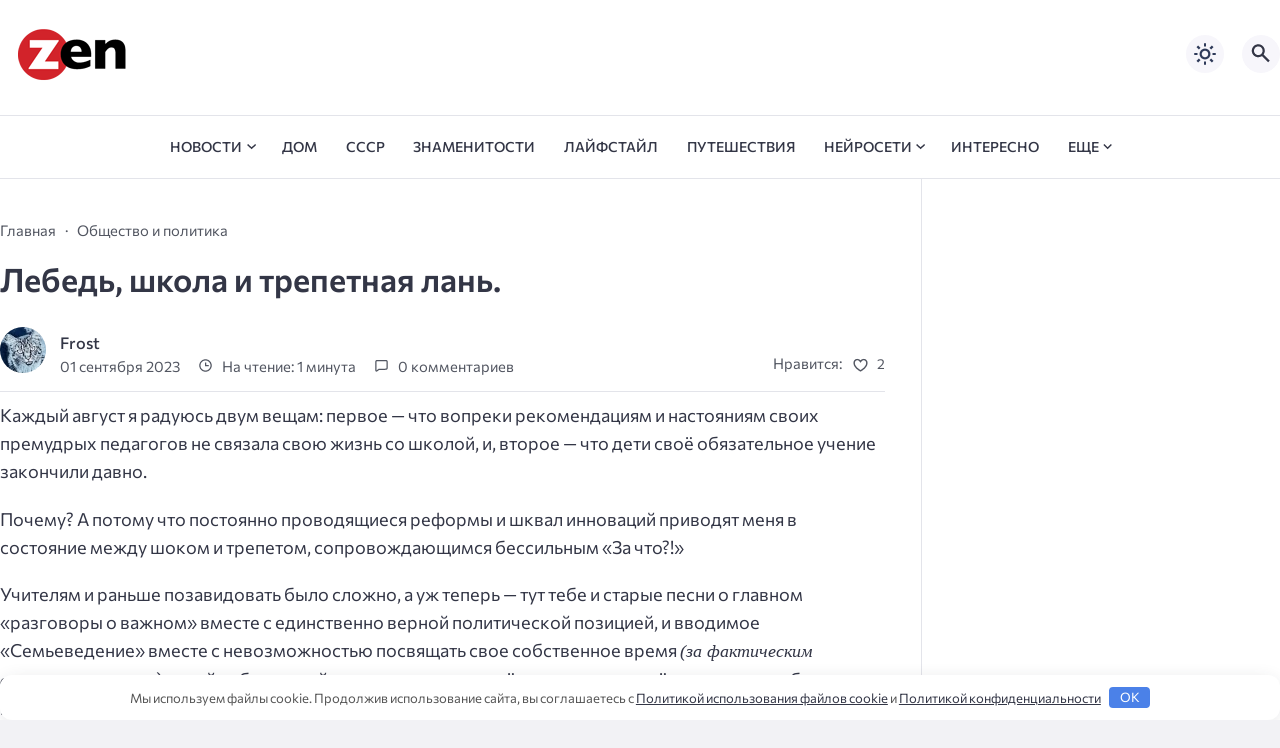

--- FILE ---
content_type: text/html; charset=UTF-8
request_url: https://zendiar.com/lebed-shkola-i-trepetnaya-lan-91201/
body_size: 195885
content:
<!doctype html>
<html lang="ru-RU">


<head>

  <meta charset="UTF-8">
  <meta http-equiv="X-UA-Compatible" content="IE=edge">
  <meta name="viewport" content="width=device-width, initial-scale=1">
  <meta name="theme-color" content="#1c59bc">

  <script>
  // получаем активный режим из локального хранилища
  if (localStorage.theme) document.documentElement.setAttribute("data-theme", localStorage.theme);
  </script>

   

  <meta name='robots' content='index, follow, max-image-preview:large, max-snippet:-1, max-video-preview:-1' />

	<title>Лебедь, школа и трепетная лань.</title>
	<meta name="description" content="&#1050;&#1072;&#1078;&#1076;&#1099;&#1081; &#1072;&#1074;&#1075;&#1091;&#1089;&#1090; &#1103; &#1088;&#1072;&#1076;&#1091;&#1102;&#1089;&#1100;" />
	<link rel="canonical" href="https://zendiar.com/lebed-shkola-i-trepetnaya-lan-91201/" />
	<meta property="og:locale" content="ru_RU" />
	<meta property="og:type" content="article" />
	<meta property="og:title" content="Лебедь, школа и трепетная лань." />
	<meta property="og:description" content="&#1050;&#1072;&#1078;&#1076;&#1099;&#1081; &#1072;&#1074;&#1075;&#1091;&#1089;&#1090; &#1103; &#1088;&#1072;&#1076;&#1091;&#1102;&#1089;&#1100;" />
	<meta property="og:url" content="https://zendiar.com/lebed-shkola-i-trepetnaya-lan-91201/" />
	<meta property="og:site_name" content="Дзен дневник" />
	<meta property="article:published_time" content="2023-09-01T12:51:42+00:00" />
	<meta property="og:image" content="https://zendiar.com/wp-content/uploads/2023/09/scale_1200-8.jpg" />
	<meta property="og:image:width" content="750" />
	<meta property="og:image:height" content="482" />
	<meta property="og:image:type" content="image/jpeg" />
	<meta name="author" content="Frost" />
	<meta name="twitter:card" content="summary_large_image" />
	<meta name="twitter:label1" content="Написано автором" />
	<meta name="twitter:data1" content="Frost" />



  <style media="screen">

:root {
      --mainColor: #333646;
      --bodyBg: #f2f2f5;
      --hoverColor: #1c59bc;
      --btnBg: #1c59bc;
      --btnColor: #ffffff;
      --btnBgHover: #152b8e;
      --navDropBg: #333646;
      --navDropColor: #ffffff;
      --navDropHover: #535770;
      --stickyNavBg: #333646;
      --stickyNavColor: #f7f6fb;
      --sectionBg: #f4f6fb;
    }

    :root[data-theme="light"] {
      color-scheme: light;
      --mainColor: #333646;
      --bodyBg: #f2f2f5;
      --hoverColor: #1c59bc;
      --btnBg: #1c59bc;
      --btnColor: #ffffff;
      --btnBgHover: #152b8e;
      --navDropBg: #333646;
      --navDropColor: #ffffff;
      --navDropHover: #535770;
      --stickyNavBg: #333646;
      --stickyNavColor: #f7f6fb;
      --sectionBg: #f4f6fb;
    }

    :root[data-theme="dark"] {
      color-scheme: dark;
      --placeholder: #a7a8ba;
      --bodyBg: rgb(25, 25, 37);
      --mainColor: #f7f6fb;
      --lightColor: #23232e;
      --greyColor: rgb(96, 100, 132);
      --greyBg: #222;
      --borderColor: #333;
      --hoverColor: rgb(101, 147, 233);
      --sectionBg: #292a37;
      --navDropBg: #333646;
      --navDropColor: #f7f6fb;
      --navDropHover: #23232e;
      --stickyNavBg: #333646;
      --stickyNavColor: #f7f6fb;
      --btnBg: #1c59bc;
      --btnColor: #ffffff;
      --btnBgHover: #152b8e;
    }

        .dark-mode-logo,
    .footer-content__img--dark {
      display: none
    }

    html[data-theme="dark"] .dark-mode-logo,
    html[data-theme="dark"] .footer-content__img--dark {
      display: block
    }

    html[data-theme="dark"] .light-mod-logo,
    html[data-theme="dark"] .footer-content__img--light {
      display: none
    }

        
    .back2top{right: 20px} @media only screen and (max-width:414px){.backtop{right: 10px}}
    .item-footer .item-footer__info, .item-footer .last-news__date {display: none} .home-category-item .item-footer {padding: 0 0 1.3rem 0 !important} .feat-article__caption, .related-item__caption, .top-section-article__caption {min-height: auto !important}.item-footer .sl-wrapper, .popular-footer .sl-wrapper {display: none}      
            
        
    .related-posts-item__title {margin: 0; padding: 0 !important}      
      .random-item__caption { min-height: auto !important}

  .top-section {
    margin-top: 0 !important;
  }

  .top-section:not(:first-child) {
    margin-top: 3rem;
  }

  @media (max-width:1100px) {
    .top-section {
      margin-bottom: 3rem !important
    }
  }

  .top-section__list {
    display: grid;
    grid-template-columns: repeat(4, 1fr);
    background-color: var(--greyColor);
  }


  @media (max-width:1160px) {
    .top-section__list {
      grid-template-columns: repeat(2, 1fr);
    }
  }

  @media (max-width:500px) {
    .top-section__list {
      display: block;
    }
  }

  .top-section__item {
    position: relative;
  }


  .top-section-article {
    display: block;
    position: relative;
    z-index: 10;
    background-position: center center;
    background-repeat: no-repeat;
    background-size: cover;
    height: 360px;
  }

  @media (max-width:1160px) {
    .top-section-article {
      height: 260px;
    }
  }

  .top-section-article::before {
    position: absolute;
    top: 0;
    left: 0;
    z-index: 1;
    width: 100%;
    height: 100%;
    content: "";
    background: linear-gradient(to bottom, rgba(0, 0, 0, 0) 0%, rgba(0, 0, 0, .45) 56%, rgba(0, 0, 0, .45) 100%);
    transition: opacity 400ms ease-in;
  }

  .top-section__item:hover .top-section-article::before {
    opacity: 0.8;
    transition: opacity 300ms ease-in;
  }

  .top-section-article__caption {
    min-height: 140px;
    padding: 0 2.5rem;
    position: absolute;
    bottom: 2rem;
    left: 0;
    z-index: 1;
    display: flex;
    flex-direction: column;
    width: 100%;
    height: auto;
    transform: translateY(0);
    transition: transform 400ms ease-in-out;
  }

  @media (max-width:1300px) {
    .top-section-article__caption {
      padding: 0 2rem;
      min-height: auto;
    }
  }

  @media (max-width:700px) {
    .top-section-article__caption {
      padding: 0 1.2rem;
      padding-bottom: 25px;
      bottom: 0;
    }
  }



  @media (max-width:500px) {
    .top-section-article__caption {
      padding: 0 2rem;
      padding-bottom: 35px;
    }
  }

  .top-section-article__title {
    margin-bottom: auto;
    padding-bottom: 1rem;
    display: block;
    font-size: 1.3rem;
    font-weight: var(--bold);
    line-height: 135%;
  }

  @media (max-width:1160px) {
    .top-section-article__title {
      font-size: 1.2rem;
    }
  }

  @media (max-width:600px) {
    .top-section-article__title {
      font-size: 1rem;
    }
  }

  @media (max-width:500px) {
    .top-section-article__title {
      font-size: 1.3rem;
    }
  }

  .top-section-article:hover .hover-bottom-border {
    background-size: 100% 100%;
    transition: background-size 800ms ease-in-out;
  }

  .top-section-article__link {
    color: var(--lightColor);
    text-decoration: none
  }

  .top-section-article__link:hover {
    color: var(--lightColor);
    text-decoration: none
  }

  html[data-theme="dark"] .top-section-article__link {
    color: var(--mainColor);
  }


  .site-header {
    padding-top: 1.2rem;
    border-bottom: 1px solid var(--borderColor);
  }

  .site-header__wrap {
    margin-bottom: 1.5rem !important;
    display: flex;
    flex-direction: row;
    justify-content: space-between;
    align-items: center;
  }

  @media(max-width: 600px) {
    .site-header__wrap {
      flex-direction: column;
      justify-content: center;
    }
  }

  .site-header__btns {
    display: flex;
    justify-content: end;
  }

  .site-search-btn {
    margin-left: 1rem;
    width: 38px;
    height: 38px;
    background-color: var(--greyBg);
    color: var(--mainColor);
    border-radius: 50%;
  }

  .site-search-btn svg {
    width: 34px;
    height: 34px;
    fill: currentColor;
  }

  .site-header__socials,
  .site-header__btns {
    flex: 1;
  }

  .site-header__branding {
    margin: 0 auto;
    padding: 0 1rem;
    max-width: 300px;
    display: flex;
    justify-content: center;
    position: relative;
  }

  @media(max-width: 1100px) {
    .site-header__branding {
      padding: 0;
      max-width: 230px;
    }
  }

  @media(max-width: 600px) {
    .site-header__branding {
      margin-bottom: 1.2rem;
    }
  }


  .site-title {
    display: inline-flex;
    text-align: center;
    font-size: 1.4rem;
    font-weight: var(--bold);
    line-height: 115%;
  }

  .site-title__link {
    color: var(--mainColor);
    text-decoration: none;
  }

  .site-title__link:hover {
    color: var(--hoverColor);
    text-decoration: none;
  }

  .mobile-socials-btn {
    margin-right: 1rem;
    position: relative;
    z-index: 1;
    display: none;
    width: 38px;
    height: 38px;
    background-color: var(--greyBg);
    color: var(--mainColor);
    border-radius: 50%;
    overflow: hidden;
    transition: transform 800ms ease-in-out;
  }

  .mobile-socials-btn svg {
    width: 24px;
    height: 24px;
    fill: currentColor;
  }

  @media(max-width: 1100px) {
    .site-header__socials {
      display: none;
    }

    .mobile-socials-btn {
      display: block;
    }
  }

  

  html[data-theme="dark"] .site-search-btn,
  html[data-theme="dark"] .mobile-socials-btn,
  html[data-theme="dark"] .theme-switch,
  html[data-theme="dark"] .mobile-menu-btn,
  html[data-theme="dark"] .post-info-ellipses__wrap {
    background-color: #2849a3;
  }


    
    .toggle-comments {
      margin-bottom: 2rem;
      padding: 1rem 0;
      display: flex;
      justify-content: center;
      align-items: center;
      width: 100%;
      background-color: var(--btnBg);
      color: var(--btnColor);
      font-family: inherit;
      border-radius: 6px;
      font-size: 1rem;
      line-height: 1;
      font-weight: var(--medium);
      transition: background-color 300ms ease-in-out, color 300ms ease-in-out;
    }

    .toggle-comments:hover {
      background-color: var(--btnBgHover);
      color: var(--btnColor);
    }

    .toggle-comments svg {
      margin-right: 0.7rem;
      fill: currentColor;
      width: 1.5rem;
      height: 1.5rem;
      object-fit: cover;
    }

    .remove-toggle {
      display: none
    }

    .comments__wrapper {
      height: 0;
      display: none;
      overflow: hidden;
      opacity: 0;
    }

        
    blockquote{ border-color: #57e !important}  
    .recent-list__item::before { background-color: #57e !important}
    .featured-list__item::before { background-color: #e7327d !important}

  </style>
<style id='wp-img-auto-sizes-contain-inline-css'>
img:is([sizes=auto i],[sizes^="auto," i]){contain-intrinsic-size:3000px 1500px}
/*# sourceURL=wp-img-auto-sizes-contain-inline-css */
</style>

<style id='classic-theme-styles-inline-css'>
/*! This file is auto-generated */
.wp-block-button__link{color:#fff;background-color:#32373c;border-radius:9999px;box-shadow:none;text-decoration:none;padding:calc(.667em + 2px) calc(1.333em + 2px);font-size:1.125em}.wp-block-file__button{background:#32373c;color:#fff;text-decoration:none}
/*# sourceURL=/wp-includes/css/classic-themes.min.css */
</style>
<link rel='stylesheet' id='copy-the-code-css' href='https://zendiar.com/wp-content/plugins/copy-the-code/assets/css/copy-the-code.css' media='all' />
<link rel='stylesheet' id='ctc-copy-inline-css' href='https://zendiar.com/wp-content/plugins/copy-the-code/assets/css/copy-inline.css' media='all' />
<link rel='stylesheet' id='dashicons-css' href='https://zendiar.com/wp-includes/css/dashicons.min.css' media='all' />
<style id='wpg-styles-inline-css'>

    .wpg_first_image{
        display:none;
    }
	
/*# sourceURL=wpg-styles-inline-css */
</style>
<link rel='stylesheet' id='parent-style-css' href='https://zendiar.com/wp-content/themes/citynews-3/style.css' media='all' />
<link rel='stylesheet' id='cn3-style-css' href='https://zendiar.com/wp-content/themes/citynews-3-child-theme/style.css' media='all' />
<link rel='stylesheet' id='forget-about-shortcode-buttons-css' href='https://zendiar.com/wp-content/plugins/forget-about-shortcode-buttons/public/css/button-styles.css' media='all' />
<style>.pseudo-clearfy-link { color: #008acf; cursor: pointer;}.pseudo-clearfy-link:hover { text-decoration: none;}</style><meta name="verify-admitad" content="b5bc675cc7" />
<script async src="https://jhdnntmkom.com/v2/158555/32d24761d318783b6348aea9b3c7ae792729b944.js"></script>
<script async src="https://jhdnntmkom.com/v2/158555/cd1a41c134dcc2b642ba9437306a72a11bf05518.js"></script>
<!-- Yandex.RTB -->
<script>window.yaContextCb=window.yaContextCb||[]</script>
<script src="https://yandex.ru/ads/system/context.js" async></script>
<!--head -->
<script async src="https://widget.sparrow.ru/js/embed.js"></script>
<!---->

<style>.nav-menu .menu-item-has-children::before{top: 0.3rem;}</style>  <link rel="preload" as="font" type="font/woff2" href="https://zendiar.com/wp-content/themes/citynews-3/assets/fonts/commissioner/commissioner-v13-latin_cyrillic-regular.woff2" crossorigin>
  <link rel="preload" as="font" type="font/woff2" href="https://zendiar.com/wp-content/themes/citynews-3/assets/fonts/commissioner/commissioner-v13-latin_cyrillic-500.woff2" crossorigin>
  <link rel="preload" as="font" type="font/woff2" href="https://zendiar.com/wp-content/themes/citynews-3/assets/fonts/commissioner/commissioner-v13-latin_cyrillic-600.woff2" crossorigin>

<style>.wp-block-gallery.is-cropped .blocks-gallery-item picture{height:100%;width:100%;}</style><link rel="icon" href="https://zendiar.com/wp-content/uploads/2024/02/cropped-cropped-favicon-32x32.png" sizes="32x32" />
<link rel="icon" href="https://zendiar.com/wp-content/uploads/2024/02/cropped-cropped-favicon-192x192.png" sizes="192x192" />
<link rel="apple-touch-icon" href="https://zendiar.com/wp-content/uploads/2024/02/cropped-cropped-favicon-180x180.png" />
<meta name="msapplication-TileImage" content="https://zendiar.com/wp-content/uploads/2024/02/cropped-cropped-favicon-270x270.png" />
<style>.clearfy-cookie { position:fixed; left:0; right:0; bottom:0; padding:12px; color:#555555; background:#ffffff; box-shadow:0 3px 20px -5px rgba(41, 44, 56, 0.2); z-index:9999; font-size: 13px; border-radius: 12px; transition: .3s; }.clearfy-cookie--left { left: 20px; bottom: 20px; right: auto; max-width: 400px; margin-right: 20px; }.clearfy-cookie--right { left: auto; bottom: 20px; right: 20px; max-width: 400px; margin-left: 20px; }.clearfy-cookie.clearfy-cookie-hide { transform: translateY(150%) translateZ(0); opacity: 0; }.clearfy-cookie-container { max-width:1170px; margin:0 auto; text-align:center; }.clearfy-cookie-accept { background:#4b81e8; color:#fff; border:0; padding:.2em .8em; margin: 0 0 0 .5em; font-size: 13px; border-radius: 4px; cursor: pointer; }.clearfy-cookie-accept:hover,.clearfy-cookie-accept:focus { opacity: .9; }</style>
  
    <link rel="icon" type="image/x-icon" href="https://zendiar.com/wp-content/uploads/2024/02/cropped-favicon.png">
    <link rel="apple-touch-icon" href="https://zendiar.com/wp-content/uploads/2024/02/cropped-favicon.png">
    <link rel="apple-touch-icon" sizes="76x76" href="https://zendiar.com/wp-content/uploads/2024/02/cropped-favicon.png">
    <link rel="apple-touch-icon" sizes="192x192" href="https://zendiar.com/wp-content/uploads/2024/02/cropped-favicon.png">
    <link rel="apple-touch-startup-image" href="https://zendiar.com/wp-content/uploads/2024/02/cropped-favicon.png">

    
  <meta name="yandex-verification" content="827dd7908f73d742" />
<meta name="google-site-verification" content="Ovy5iyqs0jRyDKtisDLnzl6oCqUilUuYSxnZwIaN3Uc" />
<style id='global-styles-inline-css'>
:root{--wp--preset--aspect-ratio--square: 1;--wp--preset--aspect-ratio--4-3: 4/3;--wp--preset--aspect-ratio--3-4: 3/4;--wp--preset--aspect-ratio--3-2: 3/2;--wp--preset--aspect-ratio--2-3: 2/3;--wp--preset--aspect-ratio--16-9: 16/9;--wp--preset--aspect-ratio--9-16: 9/16;--wp--preset--color--black: #000000;--wp--preset--color--cyan-bluish-gray: #abb8c3;--wp--preset--color--white: #ffffff;--wp--preset--color--pale-pink: #f78da7;--wp--preset--color--vivid-red: #cf2e2e;--wp--preset--color--luminous-vivid-orange: #ff6900;--wp--preset--color--luminous-vivid-amber: #fcb900;--wp--preset--color--light-green-cyan: #7bdcb5;--wp--preset--color--vivid-green-cyan: #00d084;--wp--preset--color--pale-cyan-blue: #8ed1fc;--wp--preset--color--vivid-cyan-blue: #0693e3;--wp--preset--color--vivid-purple: #9b51e0;--wp--preset--gradient--vivid-cyan-blue-to-vivid-purple: linear-gradient(135deg,rgb(6,147,227) 0%,rgb(155,81,224) 100%);--wp--preset--gradient--light-green-cyan-to-vivid-green-cyan: linear-gradient(135deg,rgb(122,220,180) 0%,rgb(0,208,130) 100%);--wp--preset--gradient--luminous-vivid-amber-to-luminous-vivid-orange: linear-gradient(135deg,rgb(252,185,0) 0%,rgb(255,105,0) 100%);--wp--preset--gradient--luminous-vivid-orange-to-vivid-red: linear-gradient(135deg,rgb(255,105,0) 0%,rgb(207,46,46) 100%);--wp--preset--gradient--very-light-gray-to-cyan-bluish-gray: linear-gradient(135deg,rgb(238,238,238) 0%,rgb(169,184,195) 100%);--wp--preset--gradient--cool-to-warm-spectrum: linear-gradient(135deg,rgb(74,234,220) 0%,rgb(151,120,209) 20%,rgb(207,42,186) 40%,rgb(238,44,130) 60%,rgb(251,105,98) 80%,rgb(254,248,76) 100%);--wp--preset--gradient--blush-light-purple: linear-gradient(135deg,rgb(255,206,236) 0%,rgb(152,150,240) 100%);--wp--preset--gradient--blush-bordeaux: linear-gradient(135deg,rgb(254,205,165) 0%,rgb(254,45,45) 50%,rgb(107,0,62) 100%);--wp--preset--gradient--luminous-dusk: linear-gradient(135deg,rgb(255,203,112) 0%,rgb(199,81,192) 50%,rgb(65,88,208) 100%);--wp--preset--gradient--pale-ocean: linear-gradient(135deg,rgb(255,245,203) 0%,rgb(182,227,212) 50%,rgb(51,167,181) 100%);--wp--preset--gradient--electric-grass: linear-gradient(135deg,rgb(202,248,128) 0%,rgb(113,206,126) 100%);--wp--preset--gradient--midnight: linear-gradient(135deg,rgb(2,3,129) 0%,rgb(40,116,252) 100%);--wp--preset--font-size--small: 13px;--wp--preset--font-size--medium: 20px;--wp--preset--font-size--large: 36px;--wp--preset--font-size--x-large: 42px;--wp--preset--spacing--20: 0.44rem;--wp--preset--spacing--30: 0.67rem;--wp--preset--spacing--40: 1rem;--wp--preset--spacing--50: 1.5rem;--wp--preset--spacing--60: 2.25rem;--wp--preset--spacing--70: 3.38rem;--wp--preset--spacing--80: 5.06rem;--wp--preset--shadow--natural: 6px 6px 9px rgba(0, 0, 0, 0.2);--wp--preset--shadow--deep: 12px 12px 50px rgba(0, 0, 0, 0.4);--wp--preset--shadow--sharp: 6px 6px 0px rgba(0, 0, 0, 0.2);--wp--preset--shadow--outlined: 6px 6px 0px -3px rgb(255, 255, 255), 6px 6px rgb(0, 0, 0);--wp--preset--shadow--crisp: 6px 6px 0px rgb(0, 0, 0);}:where(.is-layout-flex){gap: 0.5em;}:where(.is-layout-grid){gap: 0.5em;}body .is-layout-flex{display: flex;}.is-layout-flex{flex-wrap: wrap;align-items: center;}.is-layout-flex > :is(*, div){margin: 0;}body .is-layout-grid{display: grid;}.is-layout-grid > :is(*, div){margin: 0;}:where(.wp-block-columns.is-layout-flex){gap: 2em;}:where(.wp-block-columns.is-layout-grid){gap: 2em;}:where(.wp-block-post-template.is-layout-flex){gap: 1.25em;}:where(.wp-block-post-template.is-layout-grid){gap: 1.25em;}.has-black-color{color: var(--wp--preset--color--black) !important;}.has-cyan-bluish-gray-color{color: var(--wp--preset--color--cyan-bluish-gray) !important;}.has-white-color{color: var(--wp--preset--color--white) !important;}.has-pale-pink-color{color: var(--wp--preset--color--pale-pink) !important;}.has-vivid-red-color{color: var(--wp--preset--color--vivid-red) !important;}.has-luminous-vivid-orange-color{color: var(--wp--preset--color--luminous-vivid-orange) !important;}.has-luminous-vivid-amber-color{color: var(--wp--preset--color--luminous-vivid-amber) !important;}.has-light-green-cyan-color{color: var(--wp--preset--color--light-green-cyan) !important;}.has-vivid-green-cyan-color{color: var(--wp--preset--color--vivid-green-cyan) !important;}.has-pale-cyan-blue-color{color: var(--wp--preset--color--pale-cyan-blue) !important;}.has-vivid-cyan-blue-color{color: var(--wp--preset--color--vivid-cyan-blue) !important;}.has-vivid-purple-color{color: var(--wp--preset--color--vivid-purple) !important;}.has-black-background-color{background-color: var(--wp--preset--color--black) !important;}.has-cyan-bluish-gray-background-color{background-color: var(--wp--preset--color--cyan-bluish-gray) !important;}.has-white-background-color{background-color: var(--wp--preset--color--white) !important;}.has-pale-pink-background-color{background-color: var(--wp--preset--color--pale-pink) !important;}.has-vivid-red-background-color{background-color: var(--wp--preset--color--vivid-red) !important;}.has-luminous-vivid-orange-background-color{background-color: var(--wp--preset--color--luminous-vivid-orange) !important;}.has-luminous-vivid-amber-background-color{background-color: var(--wp--preset--color--luminous-vivid-amber) !important;}.has-light-green-cyan-background-color{background-color: var(--wp--preset--color--light-green-cyan) !important;}.has-vivid-green-cyan-background-color{background-color: var(--wp--preset--color--vivid-green-cyan) !important;}.has-pale-cyan-blue-background-color{background-color: var(--wp--preset--color--pale-cyan-blue) !important;}.has-vivid-cyan-blue-background-color{background-color: var(--wp--preset--color--vivid-cyan-blue) !important;}.has-vivid-purple-background-color{background-color: var(--wp--preset--color--vivid-purple) !important;}.has-black-border-color{border-color: var(--wp--preset--color--black) !important;}.has-cyan-bluish-gray-border-color{border-color: var(--wp--preset--color--cyan-bluish-gray) !important;}.has-white-border-color{border-color: var(--wp--preset--color--white) !important;}.has-pale-pink-border-color{border-color: var(--wp--preset--color--pale-pink) !important;}.has-vivid-red-border-color{border-color: var(--wp--preset--color--vivid-red) !important;}.has-luminous-vivid-orange-border-color{border-color: var(--wp--preset--color--luminous-vivid-orange) !important;}.has-luminous-vivid-amber-border-color{border-color: var(--wp--preset--color--luminous-vivid-amber) !important;}.has-light-green-cyan-border-color{border-color: var(--wp--preset--color--light-green-cyan) !important;}.has-vivid-green-cyan-border-color{border-color: var(--wp--preset--color--vivid-green-cyan) !important;}.has-pale-cyan-blue-border-color{border-color: var(--wp--preset--color--pale-cyan-blue) !important;}.has-vivid-cyan-blue-border-color{border-color: var(--wp--preset--color--vivid-cyan-blue) !important;}.has-vivid-purple-border-color{border-color: var(--wp--preset--color--vivid-purple) !important;}.has-vivid-cyan-blue-to-vivid-purple-gradient-background{background: var(--wp--preset--gradient--vivid-cyan-blue-to-vivid-purple) !important;}.has-light-green-cyan-to-vivid-green-cyan-gradient-background{background: var(--wp--preset--gradient--light-green-cyan-to-vivid-green-cyan) !important;}.has-luminous-vivid-amber-to-luminous-vivid-orange-gradient-background{background: var(--wp--preset--gradient--luminous-vivid-amber-to-luminous-vivid-orange) !important;}.has-luminous-vivid-orange-to-vivid-red-gradient-background{background: var(--wp--preset--gradient--luminous-vivid-orange-to-vivid-red) !important;}.has-very-light-gray-to-cyan-bluish-gray-gradient-background{background: var(--wp--preset--gradient--very-light-gray-to-cyan-bluish-gray) !important;}.has-cool-to-warm-spectrum-gradient-background{background: var(--wp--preset--gradient--cool-to-warm-spectrum) !important;}.has-blush-light-purple-gradient-background{background: var(--wp--preset--gradient--blush-light-purple) !important;}.has-blush-bordeaux-gradient-background{background: var(--wp--preset--gradient--blush-bordeaux) !important;}.has-luminous-dusk-gradient-background{background: var(--wp--preset--gradient--luminous-dusk) !important;}.has-pale-ocean-gradient-background{background: var(--wp--preset--gradient--pale-ocean) !important;}.has-electric-grass-gradient-background{background: var(--wp--preset--gradient--electric-grass) !important;}.has-midnight-gradient-background{background: var(--wp--preset--gradient--midnight) !important;}.has-small-font-size{font-size: var(--wp--preset--font-size--small) !important;}.has-medium-font-size{font-size: var(--wp--preset--font-size--medium) !important;}.has-large-font-size{font-size: var(--wp--preset--font-size--large) !important;}.has-x-large-font-size{font-size: var(--wp--preset--font-size--x-large) !important;}
/*# sourceURL=global-styles-inline-css */
</style>
<link rel='stylesheet' id='sitespeed-css-css' href='https://zendiar.com/wp-content/plugins/site-speed-not-setting/css/sitespeed.css' media='all' />
</head>

<body class="wp-singular post-template-default single single-post postid-91201 single-format-standard wp-embed-responsive wp-theme-citynews-3 wp-child-theme-citynews-3-child-theme body" itemscope itemtype="http://schema.org/WebPage">

  
  <script type="text/javascript" src="https://zendiar.com/count/toolbar.js"></script>
  <div id="site-wrapper" class="site-wrapper">

    <header class="site-header">

      <div class="container site-header__wrap">

        

        <div class="site-header__branding">

          
    <a class="site-title__link" href="https://zendiar.com/" data-wpel-link="internal">
      <img class="site-title__logo light-mod-logo" 
      src="https://zendiar.com/wp-content/uploads/2024/02/logo-black.png" 
      alt="Дзен дневник" 
      width="109" height="65">

      
        <img class="site-title__logo dark-mode-logo" 
        src="https://zendiar.com/wp-content/uploads/2024/02/logo.png" 
        alt="Дзен дневник" 
        width="109" height="65">

          </a>

  <span class="screen-reader-text">Дзен дневник</span>
        </div>
        <div class="site-header__btns">

          
          
    <div class="theme-switch">
      <label class="switch"><input type="checkbox" class="gp-checkbox" aria-label="Изменить режим - светлый или темный"></label>
    </div>

    

                      <button class="site-search-btn open_modal" 
            aria-label="Открыть поиск по сайту" rel="search">
              <svg>
                <use xlink:href="https://zendiar.com/wp-content/themes/citynews-3/assets/img/sprite.svg#search"></use>
              </svg>
            </button>
          
          <button class="mobile-menu-btn" 
          aria-label="Открыть мобильное меню">
            <span class="mobile-menu-btn__line"></span>
          </button>

        </div><!-- // site-header__btns -->

      </div><!-- // container -->

      <nav class="site-nav" itemscope itemtype="http://www.schema.org/SiteNavigationElement">
        <div class="container">
          <ul id="menu-main" class="nav-menu"><li id="menu-item-121223" class="menu-item menu-item-type-custom menu-item-object-custom menu-item-home menu-item-121223"><a href="https://zendiar.com/" data-wpel-link="internal"><span itemprop="name"><span class="dashicons dashicons-admin-home"></span></span></a></li>
<li id="menu-item-106602" class="menu-item menu-item-type-taxonomy menu-item-object-category menu-item-has-children menu-item-106602"><a href="https://zendiar.com/news/" data-wpel-link="internal"><span itemprop="name">Новости</span></a>
<ul class="sub-menu">
	<li id="menu-item-106604" class="menu-item menu-item-type-taxonomy menu-item-object-category menu-item-106604"><a href="https://zendiar.com/news/mir/" data-wpel-link="internal"><span itemprop="name">Мир</span></a></li>
	<li id="menu-item-106605" class="menu-item menu-item-type-taxonomy menu-item-object-category menu-item-106605"><a href="https://zendiar.com/news/rossiya/" data-wpel-link="internal"><span itemprop="name">Россия</span></a></li>
	<li id="menu-item-143728" class="menu-item menu-item-type-taxonomy menu-item-object-category menu-item-143728"><a href="https://zendiar.com/news/novosti-adygei/" data-wpel-link="internal"><span itemprop="name">Новости Адыгеи</span></a></li>
	<li id="menu-item-106603" class="menu-item menu-item-type-taxonomy menu-item-object-category menu-item-106603"><a href="https://zendiar.com/news/byvshiy-sssr/" data-wpel-link="internal"><span itemprop="name">Бывший СССР</span></a></li>
	<li id="menu-item-106606" class="menu-item menu-item-type-taxonomy menu-item-object-category menu-item-106606"><a href="https://zendiar.com/news/silovye-struktury/" data-wpel-link="internal"><span itemprop="name">Силовые структуры</span></a></li>
</ul>
</li>
<li id="menu-item-1350" class="menu-item menu-item-type-taxonomy menu-item-object-category menu-item-1350"><a href="https://zendiar.com/home/" data-wpel-link="internal"><span itemprop="name">Дом</span></a></li>
<li id="menu-item-73599" class="menu-item menu-item-type-taxonomy menu-item-object-category menu-item-73599"><a href="https://zendiar.com/ussr/" data-wpel-link="internal"><span itemprop="name">СССР</span></a></li>
<li id="menu-item-1344" class="menu-item menu-item-type-taxonomy menu-item-object-category menu-item-1344"><a href="https://zendiar.com/celebrities/" data-wpel-link="internal"><span itemprop="name">Знаменитости</span></a></li>
<li id="menu-item-1352" class="menu-item menu-item-type-taxonomy menu-item-object-category menu-item-1352"><a href="https://zendiar.com/lifestyle/" data-wpel-link="internal"><span itemprop="name">Лайфстайл</span></a></li>
<li id="menu-item-1354" class="menu-item menu-item-type-taxonomy menu-item-object-category menu-item-1354"><a href="https://zendiar.com/travel/" data-wpel-link="internal"><span itemprop="name">Путешествия</span></a></li>
<li id="menu-item-79969" class="menu-item menu-item-type-taxonomy menu-item-object-category menu-item-has-children menu-item-79969"><a href="https://zendiar.com/ai/" data-wpel-link="internal"><span itemprop="name">Нейросети</span></a>
<ul class="sub-menu">
	<li id="menu-item-79970" class="menu-item menu-item-type-taxonomy menu-item-object-category menu-item-79970"><a href="https://zendiar.com/ai/ailib/" data-wpel-link="internal"><span itemprop="name">Каталог нейросетей</span></a></li>
	<li id="menu-item-79971" class="menu-item menu-item-type-taxonomy menu-item-object-category menu-item-79971"><a href="https://zendiar.com/ai/promty/" data-wpel-link="internal"><span itemprop="name">Промты для ChatGPT</span></a></li>
	<li id="menu-item-79972" class="menu-item menu-item-type-taxonomy menu-item-object-category menu-item-79972"><a href="https://zendiar.com/ai/stati/" data-wpel-link="internal"><span itemprop="name">Статьи о нейросетях</span></a></li>
</ul>
</li>
<li id="menu-item-88234" class="menu-item menu-item-type-taxonomy menu-item-object-category menu-item-88234"><a href="https://zendiar.com/interesno/" data-wpel-link="internal"><span itemprop="name">Интересно</span></a></li>
<li id="menu-item-1348" class="menu-item menu-item-type-custom menu-item-object-custom menu-item-has-children menu-item-1348"><a href="#"><span itemprop="name">еще</span></a>
<ul class="sub-menu">
	<li id="menu-item-1349" class="menu-item menu-item-type-taxonomy menu-item-object-category menu-item-1349"><a href="https://zendiar.com/cars/" data-wpel-link="internal"><span itemprop="name">Авто</span></a></li>
	<li id="menu-item-105662" class="menu-item menu-item-type-taxonomy menu-item-object-category menu-item-105662"><a href="https://zendiar.com/business/" data-wpel-link="internal"><span itemprop="name">Бизнес и финансы</span></a></li>
	<li id="menu-item-1343" class="menu-item menu-item-type-taxonomy menu-item-object-category menu-item-1343"><a href="https://zendiar.com/health/" data-wpel-link="internal"><span itemprop="name">Здоровье и фитнес</span></a></li>
	<li id="menu-item-1347" class="menu-item menu-item-type-taxonomy menu-item-object-category menu-item-1347"><a href="https://zendiar.com/hobby/" data-wpel-link="internal"><span itemprop="name">Хобби</span></a></li>
	<li id="menu-item-45144" class="menu-item menu-item-type-taxonomy menu-item-object-category menu-item-45144"><a href="https://zendiar.com/sad-i-ogorod/" data-wpel-link="internal"><span itemprop="name">Сад и огород</span></a></li>
	<li id="menu-item-64271" class="menu-item menu-item-type-taxonomy menu-item-object-category menu-item-64271"><a href="https://zendiar.com/top/" data-wpel-link="internal"><span itemprop="name">Топчик</span></a></li>
	<li id="menu-item-1351" class="menu-item menu-item-type-taxonomy menu-item-object-category menu-item-1351"><a href="https://zendiar.com/movies/" data-wpel-link="internal"><span itemprop="name">Кино</span></a></li>
	<li id="menu-item-1346" class="menu-item menu-item-type-taxonomy menu-item-object-category menu-item-1346"><a href="https://zendiar.com/tech/" data-wpel-link="internal"><span itemprop="name">Технологии и интернет</span></a></li>
	<li id="menu-item-1353" class="menu-item menu-item-type-taxonomy menu-item-object-category menu-item-1353"><a href="https://zendiar.com/science/" data-wpel-link="internal"><span itemprop="name">Наука и образование</span></a></li>
	<li id="menu-item-1345" class="menu-item menu-item-type-taxonomy menu-item-object-category current-post-ancestor current-menu-parent current-post-parent menu-item-1345"><a href="https://zendiar.com/politics/" data-wpel-link="internal"><span itemprop="name">Общество и политика</span></a></li>
	<li id="menu-item-1355" class="menu-item menu-item-type-taxonomy menu-item-object-category menu-item-1355"><a href="https://zendiar.com/relationships/" data-wpel-link="internal"><span itemprop="name">Семья и отношения</span></a></li>
	<li id="menu-item-1356" class="menu-item menu-item-type-taxonomy menu-item-object-category menu-item-1356"><a href="https://zendiar.com/entertainment/" data-wpel-link="internal"><span itemprop="name">Юмор и развлечения</span></a></li>
</ul>
</li>
</ul>        </div>
      </nav>
    </header>
<main class="main">
  <section class="container blog-content">
    <div class="blog-content__post">

      
          <article id="post-91201" class="single-post post-91201 post type-post status-publish format-standard hentry category-politics" itemscope itemtype="http://schema.org/Article">

            <div class="single-post__header">

              <ul class="breadcrumbs" itemscope itemtype="http://schema.org/BreadcrumbList"><li class="breadcrumbs__item" itemprop="itemListElement" itemscope itemtype="http://schema.org/ListItem"><a class="breadcrumbs__link" href="https://zendiar.com/" itemprop="item" data-wpel-link="internal"><span itemprop="name">Главная</span></a><meta itemprop="position" content="1" /></li><li class="breadcrumbs__item" itemprop="itemListElement" itemscope itemtype="http://schema.org/ListItem"><a class="breadcrumbs__link" href="https://zendiar.com/politics/" itemprop="item" data-wpel-link="internal"><span itemprop="name">Общество и политика</span></a><meta itemprop="position" content="3" /></li><li class="breadcrumbs__item"><a class="breadcrumbs__link"><span itemprop="name">Лебедь, школа и трепетная лань.</span></a></li></ul>
              <h1 class="single-post__title">Лебедь, школа и трепетная лань.</h1>
                  <div class="post-info">

      
        <div class="post-info__author">

          <div class="post-info__img">
            <a href="https://zendiar.com/author/genic/" data-wpel-link="internal">
              <img src="https://secure.gravatar.com/avatar/70706d22e2d7114922c71131069776f13233f1d0b38def165fe330018caa8c08?s=46&#038;d=mm&#038;r=g" alt="Frost" width="46" height="46">
            </a>
          </div><!-- // post-info__img -->

          <div class="post-info__about">

            <span class="post-info__name"><a href="https://zendiar.com/author/genic/" title="Записи Frost" rel="author" data-wpel-link="internal">Frost</a></span>

            <span class="post-info__date">01 сентября 2023</span>
          </div><!-- // post-info__about -->
        </div><!-- // post-info__author -->

      
      <div class="post-info__wrap">

        
          <span class="post-info__reading reading-time">
            <svg class="reading-time__icon">
              <use xlink:href="https://zendiar.com/wp-content/themes/citynews-3/assets/img/sprite.svg#clock"></use>
            </svg>

            На чтение:
            1 минута          </span>

        
        
          
            <span class="post-info__comments comments-info">
            <svg class="comments-info__icon">
              <use xlink:href="https://zendiar.com/wp-content/themes/citynews-3/assets/img/sprite.svg#comments"></use>
            </svg>
              <!--noindex-->
              <a href="#comments" rel="nofollow" class="post-info__link">
                0 комментариев              </a>
              <!--/noindex-->
            </span>
          
        
        
          <div class="post-info__likes post-info-likes">
            <span class="post-info-likes__title">Нравится:</span>

            <span class="sl-wrapper"><!--noindex--><a href="https://zendiar.com/wp-admin/admin-ajax.php?action=process_simple_like&amp;post_id=91201&amp;nonce=ee6776b99c&amp;is_comment=0&amp;disabled=true" class="sl-button sl-button-91201" data-nonce="ee6776b99c" data-post-id="91201" data-iscomment="0" title="Нравится" rel="nofollow nooper" data-wpel-link="internal"><span class="sl-icon">
	<svg>
	  <use xlink:href="https://zendiar.com/wp-content/themes/citynews-3/assets/img/sprite.svg#heart"></use>
	</svg>
</span><span class="sl-count">2</span></a><!--/noindex--><span class="sl-loader"></span></span>
          </div><!--// post-info__likes -->

          
          </div><!--// post-info__wrap -->

        <div class="post-info-ellipses__wrap">
          <svg>
            <use xlink:href="https://zendiar.com/wp-content/themes/citynews-3/assets/img/sprite.svg#ellipses"></use>
          </svg>
        </div>

    <div class="post-info-mobile"></div>

    </div><!--// post-info -->

              </div><!-- // single-post__header -->

            
            <div class="single-post__content post-content" itemprop="articleBody">

              <p class="article-render__block article-render__block_unstyled" data-points="6"><span>&#1050;&#1072;&#1078;&#1076;&#1099;&#1081; &#1072;&#1074;&#1075;&#1091;&#1089;&#1090; &#1103; &#1088;&#1072;&#1076;&#1091;&#1102;&#1089;&#1100; &#1076;&#1074;&#1091;&#1084; &#1074;&#1077;&#1097;&#1072;&#1084;: &#1087;&#1077;&#1088;&#1074;&#1086;&#1077; &#8212; &#1095;&#1090;&#1086; &#1074;&#1086;&#1087;&#1088;&#1077;&#1082;&#1080; &#1088;&#1077;&#1082;&#1086;&#1084;&#1077;&#1085;&#1076;&#1072;&#1094;&#1080;&#1103;&#1084; &#1080; &#1085;&#1072;&#1089;&#1090;&#1086;&#1103;&#1085;&#1080;&#1103;&#1084; &#1089;&#1074;&#1086;&#1080;&#1093; &#1087;&#1088;&#1077;&#1084;&#1091;&#1076;&#1088;&#1099;&#1093; &#1087;&#1077;&#1076;&#1072;&#1075;&#1086;&#1075;&#1086;&#1074; &#1085;&#1077; &#1089;&#1074;&#1103;&#1079;&#1072;&#1083;&#1072; &#1089;&#1074;&#1086;&#1102; &#1078;&#1080;&#1079;&#1085;&#1100; &#1089;&#1086; &#1096;&#1082;&#1086;&#1083;&#1086;&#1081;, &#1080;, &#1074;&#1090;&#1086;&#1088;&#1086;&#1077; &#8212; &#1095;&#1090;&#1086; &#1076;&#1077;&#1090;&#1080; &#1089;&#1074;&#1086;&#1105; &#1086;&#1073;&#1103;&#1079;&#1072;&#1090;&#1077;&#1083;&#1100;&#1085;&#1086;&#1077; &#1091;&#1095;&#1077;&#1085;&#1080;&#1077; &#1079;&#1072;&#1082;&#1086;&#1085;&#1095;&#1080;&#1083;&#1080; &#1076;&#1072;&#1074;&#1085;&#1086;. </span></p>
<p class="article-render__block article-render__block_unstyled" data-points="5"><span>&#1055;&#1086;&#1095;&#1077;&#1084;&#1091;? &#1040; &#1087;&#1086;&#1090;&#1086;&#1084;&#1091; &#1095;&#1090;&#1086; &#1087;&#1086;&#1089;&#1090;&#1086;&#1103;&#1085;&#1085;&#1086; &#1087;&#1088;&#1086;&#1074;&#1086;&#1076;&#1103;&#1097;&#1080;&#1077;&#1089;&#1103; &#1088;&#1077;&#1092;&#1086;&#1088;&#1084;&#1099; &#1080; &#1096;&#1082;&#1074;&#1072;&#1083; &#1080;&#1085;&#1085;&#1086;&#1074;&#1072;&#1094;&#1080;&#1081; &#1087;&#1088;&#1080;&#1074;&#1086;&#1076;&#1103;&#1090; &#1084;&#1077;&#1085;&#1103; &#1074; &#1089;&#1086;&#1089;&#1090;&#1086;&#1103;&#1085;&#1080;&#1077; &#1084;&#1077;&#1078;&#1076;&#1091; &#1096;&#1086;&#1082;&#1086;&#1084; &#1080; &#1090;&#1088;&#1077;&#1087;&#1077;&#1090;&#1086;&#1084;, &#1089;&#1086;&#1087;&#1088;&#1086;&#1074;&#1086;&#1078;&#1076;&#1072;&#1102;&#1097;&#1080;&#1084;&#1089;&#1103; &#1073;&#1077;&#1089;&#1089;&#1080;&#1083;&#1100;&#1085;&#1099;&#1084; &#171;&#1047;&#1072; &#1095;&#1090;&#1086;?!&#187;</span></p>
<p class="article-render__block article-render__block_unstyled" data-points="15"><span>&#1059;&#1095;&#1080;&#1090;&#1077;&#1083;&#1103;&#1084; &#1080; &#1088;&#1072;&#1085;&#1100;&#1096;&#1077; &#1087;&#1086;&#1079;&#1072;&#1074;&#1080;&#1076;&#1086;&#1074;&#1072;&#1090;&#1100; &#1073;&#1099;&#1083;&#1086; &#1089;&#1083;&#1086;&#1078;&#1085;&#1086;, &#1072; &#1091;&#1078; &#1090;&#1077;&#1087;&#1077;&#1088;&#1100; &#8212; &#1090;&#1091;&#1090; &#1090;&#1077;&#1073;&#1077; &#1080; </span><span>&#1089;&#1090;&#1072;&#1088;&#1099;&#1077; &#1087;&#1077;&#1089;&#1085;&#1080; &#1086; &#1075;&#1083;&#1072;&#1074;&#1085;&#1086;&#1084;</span><span> &#171;&#1088;&#1072;&#1079;&#1075;&#1086;&#1074;&#1086;&#1088;&#1099; &#1086; &#1074;&#1072;&#1078;&#1085;&#1086;&#1084;&#187; &#1074;&#1084;&#1077;&#1089;&#1090;&#1077; &#1089; &#1077;&#1076;&#1080;&#1085;&#1089;&#1090;&#1074;&#1077;&#1085;&#1085;&#1086; &#1074;&#1077;&#1088;&#1085;&#1086;&#1081; &#1087;&#1086;&#1083;&#1080;&#1090;&#1080;&#1095;&#1077;&#1089;&#1082;&#1086;&#1081; &#1087;&#1086;&#1079;&#1080;&#1094;&#1080;&#1077;&#1081;, &#1080; &#1074;&#1074;&#1086;&#1076;&#1080;&#1084;&#1086;&#1077; &#171;&#1057;&#1077;&#1084;&#1100;&#1077;&#1074;&#1077;&#1076;&#1077;&#1085;&#1080;&#1077;&#187; &#1074;&#1084;&#1077;&#1089;&#1090;&#1077; &#1089; &#1085;&#1077;&#1074;&#1086;&#1079;&#1084;&#1086;&#1078;&#1085;&#1086;&#1089;&#1090;&#1100;&#1102; &#1087;&#1086;&#1089;&#1074;&#1103;&#1097;&#1072;&#1090;&#1100; &#1089;&#1074;&#1086;&#1077; &#1089;&#1086;&#1073;&#1089;&#1090;&#1074;&#1077;&#1085;&#1085;&#1086;&#1077; &#1074;&#1088;&#1077;&#1084;&#1103; </span><span><i>(&#1079;&#1072; &#1092;&#1072;&#1082;&#1090;&#1080;&#1095;&#1077;&#1089;&#1082;&#1080;&#1084; &#1086;&#1090;&#1089;&#1091;&#1090;&#1089;&#1090;&#1074;&#1080;&#1077;&#1084; &#1086;&#1085;&#1086;&#1075;&#1086;</i></span><span>) &#1089;&#1074;&#1086;&#1077;&#1081; &#1089;&#1086;&#1073;&#1089;&#1090;&#1074;&#1077;&#1085;&#1085;&#1086;&#1081; &#1089;&#1077;&#1084;&#1100;&#1077; &#1091; &#1090;&#1077;&#1093;, &#1091; &#1082;&#1086;&#1075;&#1086; &#1074;&#1089;&#1105; &#1078;&#1077; &#1087;&#1086;&#1083;&#1091;&#1095;&#1080;&#1083;&#1086;&#1089;&#1100; &#1077;&#1105; &#1089;&#1086;&#1079;&#1076;&#1072;&#1090;&#1100;, &#1090;&#1091;&#1090; &#1090;&#1077;&#1073;&#1077; &#1080; &#1085;&#1086;&#1074;&#1072;&#1103; &#1082;&#1072;&#1090;&#1077;&#1075;&#1086;&#1088;&#1080;&#1079;&#1072;&#1094;&#1080;&#1103; &#1087;&#1077;&#1076;&#1072;&#1075;&#1086;&#1075;&#1086;&#1074;: &#1086;&#1090; &#1087;&#1088;&#1072;&#1082;&#1090;&#1080;&#1095;&#1077;&#1089;&#1082;&#1080; &#1073;&#1077;&#1089;&#1087;&#1088;&#1072;&#1074;&#1085;&#1086;&#1075;&#1086; &#1084;&#1086;&#1083;&#1089;&#1087;&#1077;&#1094;&#1072; &#1080; &#171;&#1087;&#1072;&#1076;&#1072;&#1074;&#1072;&#1085;&#1072;&#187; &#8212; &#171;&#1091;&#1095;&#1080;&#1090;&#1077;&#1083;&#1103;, &#1089;&#1086;&#1086;&#1090;&#1074;&#1077;&#1090;&#1089;&#1090;&#1074;&#1091;&#1102;&#1097;&#1077;&#1075;&#1086; &#1076;&#1086;&#1083;&#1078;&#1085;&#1086;&#1089;&#1090;&#1080;&#187; &#1087;&#1086;&#1089;&#1083;&#1077; &#1090;&#1088;&#1077;&#1093; &#1083;&#1077;&#1090; </span><span>&#1082;&#1091;&#1088;&#1086;&#1097;&#1077;&#1085;&#1080;&#1081;</span><span> &#1089;&#1090;&#1072;&#1078;&#1072; (</span><span><i>&#1090;&#1086; &#1077;&#1089;&#1090;&#1100; &#1042;&#1059;&#1047;&#1099; &#1090;&#1077;&#1087;&#1077;&#1088;&#1100; &#1074;&#1099;&#1087;&#1091;&#1089;&#1082;&#1072;&#1102;&#1090; &#1085;&#1077;&#1080;&#1079;&#1074;&#1077;&#1089;&#1090;&#1085;&#1086; &#1082;&#1086;&#1075;&#1086;, &#1090;&#1072;&#1082;?) </i></span><span>&#1076;&#1086; </span><span>&#1079;&#1072;&#1089;&#1083;&#1091;&#1078;&#1077;&#1085;&#1085;&#1086;&#1081; &#1075;&#1088;&#1099;&#1084;&#1079;&#1099;</span><span> &#1091;&#1095;&#1080;&#1090;&#1077;&#1083;&#1103;-&#1085;&#1072;&#1089;&#1090;&#1072;&#1074;&#1085;&#1080;&#1082;&#1072; &#8212; &#1085;&#1072;&#1089;&#1090;&#1072;&#1074;&#1083;&#1103;&#1102;&#1097;&#1077;&#1075;&#1086; &#1080; &#1087;&#1077;&#1076;&#1072;&#1075;&#1086;&#1075;&#1086;&#1074; &#1080; &#1091;&#1095;&#1077;&#1085;&#1080;&#1082;&#1086;&#1074; &#1085;&#1072; &#1087;&#1091;&#1090;&#1100; &#1080;&#1089;&#1090;&#1080;&#1085;&#1099;. </span></p>
<p class="article-render__block article-render__block_unstyled" data-points="4"><span>&#1053;&#1077;&#1084;&#1085;&#1086;&#1078;&#1077;&#1095;&#1082;&#1086; &#1076;&#1077;&#1076;&#1086;&#1074;&#1097;&#1080;&#1085;&#1099; &#1085;&#1077; &#1087;&#1086;&#1074;&#1088;&#1077;&#1076;&#1080;&#1090; &#1076;&#1072;&#1078;&#1077; &#1087;&#1077;&#1076;&#1089;&#1086;&#1089;&#1090;&#1072;&#1074;&#1091;, &#1076;&#1072;? &#1090;&#1077;&#1084; &#1073;&#1086;&#1083;&#1077;&#1077;, &#1095;&#1090;&#1086; &#1076;&#1083;&#1103; &#1079;&#1072;&#1082;&#1088;&#1077;&#1087;&#1083;&#1077;&#1085;&#1080;&#1103; &#1074;&#1074;&#1086;&#1076;&#1103;&#1090;&#1089;&#1103; &#1072;&#1090;&#1090;&#1077;&#1089;&#1090;&#1072;&#1094;&#1080;&#1080; &#8212; &#1086;&#1073;&#1103;&#1079;&#1072;&#1090;&#1077;&#1083;&#1100;&#1085;&#1072;&#1103; &#1080; &#1076;&#1086;&#1073;&#1088;&#1086;&#1074;&#1086;&#1083;&#1100;&#1085;&#1072;&#1103;.</span></p>
<p class="article-render__block article-render__block_unstyled" data-points="12"><span>&#1058;&#1103;&#1078;&#1077;&#1083;&#1077;&#1077; &#1074;&#1089;&#1077;&#1075;&#1086; &#1087;&#1088;&#1080;&#1076;&#1077;&#1090;&#1089;&#1103; &#1075;&#1091;&#1084;&#1072;&#1085;&#1080;&#1090;&#1072;&#1088;&#1080;&#1103;&#1084;: &#1083;&#1080;&#1090;&#1077;&#1088;&#1072;&#1090;&#1086;&#1088;&#1072;&#1084; &#1087;&#1088;&#1080;&#1076;&#1077;&#1090;&#1089;&#1103; </span><span>&#1087;&#1077;&#1088;&#1077;&#1086;&#1073;&#1091;&#1090;&#1100;&#1089;&#1103; &#1074; &#1074;&#1086;&#1079;&#1076;&#1091;&#1093;&#1077;</span><span> &#1086;&#1090;&#1082;&#1072;&#1079;&#1072;&#1090;&#1100;&#1089;&#1103; &#1086;&#1090; &#1082;&#1083;&#1072;&#1089;&#1089;&#1080;&#1082;&#1086;&#1074; &#1089;&#1090;&#1072;&#1088;&#1099;&#1093; &#1080; &#1086;&#1073;&#1098;&#1103;&#1074;&#1083;&#1077;&#1085;&#1085;&#1099;&#1093; &#1085;&#1077;&#1072;&#1082;&#1090;&#1091;&#1072;&#1083;&#1100;&#1085;&#1099;&#1084;&#1080; &#1074; &#1087;&#1086;&#1083;&#1100;&#1079;&#1091; &#1089;&#1074;&#1077;&#1088;&#1093;&#1085;&#1086;&#1074;&#1099;&#1093; &#8212; &#1055;&#1088;&#1080;&#1083;&#1077;&#1087;&#1080;&#1085;&#1072; &#1080; &#1051;&#1091;&#1082;&#1100;&#1103;&#1085;&#1077;&#1085;&#1082;&#1086;, &#1087;&#1086;&#1076;&#1076;&#1077;&#1088;&#1078;&#1080;&#1074;&#1072;&#1102;&#1097;&#1080;&#1093; &#1080; &#1086;&#1076;&#1086;&#1073;&#1088;&#1103;&#1102;&#1097;&#1080;&#1093; &#1090;&#1077;&#1082;&#1091;&#1097;&#1080;&#1081; &#1082;&#1091;&#1088;&#1089;,  &#1080; &#1080;&#1089;&#1090;&#1086;&#1088;&#1080;&#1082;&#1072;&#1084;, &#1082;&#1086;&#1090;&#1086;&#1088;&#1099;&#1084; &#1087;&#1088;&#1080;&#1076;&#1077;&#1090;&#1089;&#1103; &#1076;&#1086;&#1085;&#1086;&#1089;&#1080;&#1090;&#1100; &#1076;&#1086; &#1091;&#1095;&#1077;&#1085;&#1080;&#1082;&#1086;&#1074; &#1074;&#1089;&#1102; &#1082;&#1088;&#1072;&#1089;&#1086;&#1090;&#1091; &#1074;&#1077;&#1083;&#1080;&#1082;&#1086;&#1075;&#1086; &#1087;&#1088;&#1086;&#1096;&#1083;&#1086;&#1075;&#1086; &#1095;&#1077;&#1088;&#1077;&#1079; &#1086;&#1090;&#1087;&#1086;&#1083;&#1080;&#1088;&#1086;&#1074;&#1072;&#1085;&#1085;&#1091;&#1102; &#1052;&#1077;&#1076;&#1080;&#1085;&#1089;&#1082;&#1080;&#1084; &#1083;&#1080;&#1085;&#1079;&#1091; &#1085;&#1072;&#1089;&#1090;&#1086;&#1103;&#1097;&#1077;&#1075;&#1086; &#8212; &#1085;&#1086;&#1074;&#1099;&#1077; &#1080;&#1079;&#1076;&#1072;&#1085;&#1080;&#1103; &#1091;&#1095;&#1077;&#1073;&#1085;&#1080;&#1082;&#1086;&#1074; &#1080;&#1089;&#1090;&#1086;&#1088;&#1080;&#1080; &#1073;&#1091;&#1076;&#1091;&#1090; &#1074;&#1082;&#1083;&#1102;&#1095;&#1072;&#1090;&#1100; &#1075;&#1083;&#1072;&#1074;&#1099; &#1087;&#1086; &#1057;&#1042;&#1054;, &laquo;&#1050;&#1088;&#1099;&#1084;&#1089;&#1082;&#1086;&#1081; &#1074;&#1077;&#1089;&#1085;&#1077;&raquo; &#1080; &#1076;&#1086;&#1087;&#1086;&#1083;&#1085;&#1080;&#1090;&#1077;&#1083;&#1100;&#1085;&#1099;&#1081; &#1088;&#1072;&#1079;&#1076;&#1077;&#1083;, &#1087;&#1086;&#1089;&#1074;&#1103;&#1097;&#1077;&#1085;&#1085;&#1099;&#1081; &#1042;&#1077;&#1083;&#1080;&#1082;&#1086;&#1081; &#1054;&#1090;&#1077;&#1095;&#1077;&#1089;&#1090;&#1074;&#1077;&#1085;&#1085;&#1086;&#1081; &#1074;&#1086;&#1081;&#1085;&#1077;.</span></p>
<p><img decoding="async" src="https://avatars.dzeninfra.ru/get-zen_doc/3894718/pub_64ec5a42c9fdb14a6a3604d9_64ec6370777c1e09ab6d8e49/scale_1200"   /></p>
<p class="article-render__block article-render__block_unstyled" data-points="7"><span>&#1048; &#1090;&#1091;&#1090;, &#1082;&#1086;&#1085;&#1077;&#1095;&#1085;&#1086;, &#1103; &#1089;&#1085;&#1086;&#1074;&#1072; &#1074;&#1089;&#1087;&#1086;&#1084;&#1080;&#1085;&#1072;&#1102; &#1089;&#1077;&#1073;&#1103; &#1074; &#1075;&#1086;&#1076;&#1099; &#1102;&#1085;&#1099;&#1077; &#1080; &#1088;&#1072;&#1076;&#1091;&#1102;&#1089;&#1100; &#1089;&#1076;&#1077;&#1083;&#1072;&#1085;&#1085;&#1086;&#1084;&#1091; &#1074;&#1099;&#1073;&#1086;&#1088;&#1091; &#1074; &#1087;&#1086;&#1083;&#1100;&#1079;&#1091; &#1080;&#1085;&#1078;&#1077;&#1085;&#1077;&#1088;&#1080;&#1080;, &#1080;&#1073;&#1086; &#1092;&#1080;&#1079;&#1080;&#1082;&#1072; &#1089; &#1093;&#1080;&#1084;&#1080;&#1077;&#1081; &#1080; &#1085;&#1072;&#1095;&#1077;&#1088;&#1090;&#1072;&#1090;&#1077;&#1083;&#1100;&#1085;&#1072;&#1103; &#1075;&#1077;&#1086;&#1084;&#1077;&#1090;&#1088;&#1080;&#1103; &#1087;&#1086;&#1083;&#1080;&#1090;&#1080;&#1095;&#1077;&#1089;&#1082;&#1080; &#1085;&#1077;&#1089;&#1086;&#1079;&#1085;&#1072;&#1090;&#1077;&#1083;&#1100;&#1085;&#1099; &#8212;  &#1080; &#1076;&#1072;&#1078;&#1077; &#1077;&#1089;&#1083;&#1080; &#1079;&#1072;&#1082;&#1086;&#1084; &#1054;&#1084;&#1072; &#1087;&#1077;&#1088;&#1077;&#1080;&#1084;&#1077;&#1085;&#1086;&#1074;&#1072;&#1090;&#1100;, &#1090;&#1086; &#1089;&#1091;&#1090;&#1100; &#1077;&#1075;&#1086; &#1085;&#1077; &#1080;&#1079;&#1084;&#1077;&#1085;&#1080;&#1090;&#1089;&#1103;, &#1072; &#1077;&#1089;&#1083;&#1080; &#1085;&#1072;&#1088;&#1091;&#1096;&#1080;&#1090;&#1100; &#8212; &#1085;&#1072;&#1082;&#1072;&#1078;&#1077;&#1090;.</span></p>
<p class="article-render__block article-render__block_unstyled" data-points="6"><span><b>&#1048; &#1074;&#1089;&#1103; &#1101;&#1090;&#1072; &#1087;&#1088;&#1077;&#1083;&#1077;&#1089;&#1090;&#1100; &#1085;&#1086;&#1074;&#1072;&#1090;&#1086;&#1088;&#1089;&#1090;&#1074;&#1072; &#1080; &#1085;&#1086;&#1074;&#1072;&#1094;&#1080;&#1081; &#1086;&#1087;&#1083;&#1072;&#1095;&#1080;&#1074;&#1072;&#1090;&#1100;&#1089;&#1103; &#1073;&#1091;&#1076;&#1077;&#1090; &#1080;&#1089;&#1082;&#1083;&#1102;&#1095;&#1080;&#1090;&#1077;&#1083;&#1100;&#1085;&#1086; &#1074; &#1089;&#1090;&#1086;&#1083;&#1080;&#1094;&#1072;&#1093;, &#1087;&#1086;&#1090;&#1086;&#1084;&#1091; &#1095;&#1090;&#1086; &#1075;&#1086;&#1088;&#1076;&#1086;&#1077; &#1079;&#1074;&#1072;&#1085;&#1080;&#1077; &#1091;&#1095;&#1080;&#1090;&#1077;&#1083;&#1103; &#1087;&#1088;&#1086;&#1074;&#1080;&#1085;&#1094;&#1080;&#1072;&#1083;&#1100;&#1085;&#1086;&#1075;&#1086; &#1087;&#1086;&#1076;&#1088;&#1072;&#1079;&#1091;&#1084;&#1077;&#1074;&#1072;&#1077;&#1090; &#1073;&#1077;&#1089;&#1082;&#1086;&#1088;&#1099;&#1089;&#1090;&#1080;&#1077;, &#1089;&#1090;&#1088;&#1077;&#1084;&#1103;&#1097;&#1077;&#1077;&#1089;&#1103; &#1082; &#1072;&#1073;&#1089;&#1086;&#1083;&#1102;&#1090;&#1091; &#8212; &#1080;&#1073;&#1086; &#1085;&#1077; &#1079;&#1072; &#1076;&#1077;&#1085;&#1100;&#1075;&#1080;, &#1085;&#1086; &#1079;&#1072; &#1080;&#1076;&#1077;&#1102; &#1080; &#1083;&#1102;&#1073;&#1086;&#1074;&#1100; &#1088;&#1072;&#1073;&#1086;&#1090;&#1072;&#1090;&#1100; &#1085;&#1072;&#1076;&#1086;&#1073;&#1085;&#1086;!</b></span></p>
<p class="article-render__block article-render__block_unstyled" data-points="9"><span>&#1055;&#1088;&#1072;&#1074;&#1076;&#1072;, &#1074; &#1085;&#1077;&#1082;&#1086;&#1090;&#1086;&#1088;&#1099;&#1093; &#1084;&#1077;&#1089;&#1090;&#1072;&#1093;, &#1085;&#1072;&#1087;&#1088;&#1080;&#1084;&#1077;&#1088; &#1074; &#1061;&#1072;&#1082;&#1072;&#1089;&#1089;&#1080;&#1080;, &#1087;&#1077;&#1076;&#1072;&#1075;&#1086;&#1075;&#1080; &#1089; &#1101;&#1090;&#1080;&#1084; &#1085;&#1077;&#1084;&#1085;&#1086;&#1078;&#1077;&#1095;&#1082;&#1086; &#1085;&#1077; &#1089;&#1086;&#1075;&#1083;&#1072;&#1089;&#1085;&#1099;, &#1072; &#1087;&#1088;&#1080;&#1074;&#1099;&#1095;&#1082;&#1072; &#1077;&#1078;&#1077;&#1076;&#1085;&#1077;&#1074;&#1085;&#1086; &#1087;&#1080;&#1090;&#1072;&#1090;&#1100;&#1089;&#1103; </span><b>&#1079;&#1072;&#1089;&#1090;&#1072;&#1074;&#1083;&#1103;&#1077;&#1090; &#1080;&#1093; &#1086;&#1090;&#1082;&#1072;&#1079;&#1099;&#1074;&#1072;&#1090;&#1100;&#1089;&#1103; &#1086;&#1090; &#1089;&#1074;&#1086;&#1077;&#1081; &#1074;&#1077;&#1083;&#1080;&#1082;&#1086;&#1081; &#1084;&#1080;&#1089;&#1089;&#1080;&#1080; &#1087;&#1086; &#1089;&#1083;&#1091;&#1078;&#1077;&#1085;&#1080;&#1102; &#1076;&#1077;&#1090;&#1103;&#1084; &#1080; &#1054;&#1090;&#1077;&#1095;&#1077;&#1089;&#1090;&#1074;&#1091;</b><span> &#8212; &#1080;&#1073;&#1086; &#1074;&#1084;&#1077;&#1089;&#1090;&#1086; &#1086;&#1073;&#1077;&#1097;&#1072;&#1085;&#1085;&#1086;&#1075;&#1086; &#1087;&#1086;&#1074;&#1099;&#1096;&#1077;&#1085;&#1080;&#1103; &#1079;&#1072;&#1088;&#1087;&#1083;&#1072;&#1090;&#1099; &#1085;&#1072; 20% &#1080;&#1093; &#1076;&#1086;&#1093;&#1086;&#1076;, &#1085;&#1072;&#1086;&#1073;&#1086;&#1088;&#1086;&#1090;, &#1089;&#1085;&#1080;&#1079;&#1080;&#1083;&#1089;&#1103; &#1085;&#1072; 10%, &#1080;, &#1074;&#1084;&#1077;&#1089;&#1090;&#1086; &#1090;&#1086;&#1075;&#1086;, &#1095;&#1090;&#1086;&#1073;&#1099; &#1087;&#1088;&#1086;&#1103;&#1074;&#1080;&#1090;&#1100; &#1090;&#1072;&#1082;&#1090; &#1080; &#1087;&#1086;&#1085;&#1080;&#1084;&#1072;&#1085;&#1080;&#1077;, &#1086;&#1085;&#1080; &#1085;&#1072;&#1095;&#1072;&#1083;&#1080; &#1087;&#1080;&#1089;&#1072;&#1090;&#1100; &#1079;&#1072;&#1103;&#1074;&#1083;&#1077;&#1085;&#1080;&#1103; &#1085;&#1072; &#1091;&#1074;&#1086;&#1083;&#1100;&#1085;&#1077;&#1085;&#1080;&#1077;. </span></p>
<p class="article-render__block article-render__block_unstyled" data-points="3"><span>&#1053;&#1072;&#1095;&#1072;&#1083;&#1100;&#1089;&#1090;&#1074;&#1086; &#1087;&#1077;&#1076;&#1072;&#1075;&#1086;&#1075;&#1086;&#1074; &#1087;&#1083;&#1072;&#1085;&#1080;&#1088;&#1091;&#1077;&#1090; &#1074;&#1086;&#1079;&#1079;&#1074;&#1072;&#1090;&#1100; &#1082; &#1080;&#1093; &#1089;&#1086;&#1074;&#1077;&#1089;&#1090;&#1080;:</span></p>
<blockquote data-points="6" class="article-render__block article-render__block_theme_white article-render__block_quote"><p><span>&laquo;&#1055;&#1088;&#1080;&#1076;&#1077;&#1090;&#1089;&#1103; &#1082;&#1072;&#1082;-&#1090;&#1086; &#1087;&#1099;&#1090;&#1072;&#1090;&#1100;&#1089;&#1103; &#1077;&#1097;&#1077; &#1088;&#1072;&#1079; &#1087;&#1086;&#1087;&#1088;&#1086;&#1089;&#1080;&#1090;&#1100; &#1090;&#1077;&#1093;, &#1082;&#1090;&#1086; &#1091;&#1074;&#1086;&#1083;&#1080;&#1083;&#1089;&#1103;, &#1074;&#1077;&#1088;&#1085;&#1091;&#1090;&#1100;&#1089;&#1103;. &#1055;&#1086;&#1090;&#1086;&#1084;&#1091; &#1082;&#1072;&#1082; &#1089;&#1080;&#1090;&#1091;&#1072;&#1094;&#1080;&#1103; &#1076;&#1086;&#1089;&#1090;&#1072;&#1090;&#1086;&#1095;&#1085;&#1086; &#1089;&#1083;&#1086;&#1078;&#1085;&#1072;&#1103;, &#1080; &#1087;&#1088;&#1080;&#1074;&#1083;&#1077;&#1095;&#1100; &#1089;&#1102;&#1076;&#1072; &#1076;&#1088;&#1091;&#1075;&#1080;&#1093; &#1089;&#1087;&#1077;&#1094;&#1080;&#1072;&#1083;&#1080;&#1089;&#1090;&#1086;&#1074; &#1085;&#1072; &#1101;&#1090;&#1091; &#1079;&#1072;&#1088;&#1072;&#1073;&#1086;&#1090;&#1085;&#1091;&#1102; &#1087;&#1083;&#1072;&#1090;&#1091; &#1085;&#1077; &#1087;&#1088;&#1077;&#1076;&#1089;&#1090;&#1072;&#1074;&#1083;&#1103;&#1077;&#1090;&#1089;&#1103; &#1074;&#1086;&#1079;&#1084;&#1086;&#1078;&#1085;&#1099;&#1084;&raquo;.</span></p></blockquote>
<p class="article-render__block article-render__block_unstyled" data-points="2"><span>&#1087;&#1086;&#1090;&#1086;&#1084;&#1091; &#1095;&#1090;&#1086; &#1085;&#1077;&#1090; &#1085;&#1080; &#1076;&#1077;&#1085;&#1077;&#1075;, &#1085;&#1080; &#1085;&#1086;&#1074;&#1099;&#1093; &#1084;&#1086;&#1083;&#1086;&#1076;&#1099;&#1093; &#1072;&#1089;&#1082;&#1077;&#1090;&#1086;&#1074;.</span></p>
<p class="article-render__block article-render__block_unstyled" data-points="11"><span>&#1055;&#1077;&#1088;&#1077;&#1089;&#1080;&#1083;&#1080;&#1090; &#1083;&#1080; &#1075;&#1086;&#1083;&#1086;&#1089; &#1089;&#1086;&#1074;&#1077;&#1089;&#1090;&#1080; &#1074;&#1086;&#1088;&#1095;&#1072;&#1085;&#1080;&#1077; &#1078;&#1077;&#1083;&#1091;&#1076;&#1082;&#1072; &#1074; &#1086;&#1090;&#1076;&#1077;&#1083;&#1100;&#1085;&#1086; &#1074;&#1079;&#1103;&#1090;&#1086;&#1084; &#1088;&#1077;&#1075;&#1080;&#1086;&#1085;&#1077; &#8212; &#1087;&#1086;&#1082;&#1072; &#1085;&#1077;&#1103;&#1089;&#1085;&#1086;. &#1053;&#1086;, &#1082;&#1072;&#1082; &#1091;&#1078;&#1077; &#1074;&#1099;&#1103;&#1089;&#1085;&#1080;&#1083;&#1086;&#1089;&#1100; &#1074; &#1080;&#1089;&#1090;&#1077;&#1082;&#1096;&#1080;&#1077; &#1087;&#1086;&#1083;&#1090;&#1086;&#1088;&#1072; &#1075;&#1086;&#1076;&#1072;: &#1085;&#1077;&#1089;&#1090;&#1080; &#1076;&#1086;&#1073;&#1088;&#1086;&#1077; &#1089;&#1083;&#1086;&#1074;&#1086; &#1075;&#1086;&#1088;&#1072;&#1079;&#1076;&#1086; &#1084;&#1077;&#1085;&#1077;&#1077; &#1074;&#1099;&#1075;&#1086;&#1076;&#1085;&#1086;&#1077; &#1076;&#1077;&#1083;&#1086;, &#1095;&#1077;&#1084; &#1085;&#1086;&#1089;&#1080;&#1090;&#1100;, &#1082; &#1087;&#1088;&#1080;&#1084;&#1077;&#1088;&#1091; &#1072;&#1074;&#1090;&#1086;&#1084;&#1072;&#1090; &#1080;&#1083;&#1080; &#1091;&#1087;&#1088;&#1072;&#1074;&#1083;&#1103;&#1090;&#1100; &#1076;&#1088;&#1086;&#1085;&#1086;&#1084; (&#1101;&#1090;&#1086;&#1084;&#1091; &#1090;&#1086;&#1078;&#1077; &#1090;&#1077;&#1087;&#1077;&#1088;&#1100; &#1074; &#1096;&#1082;&#1086;&#1083;&#1077; &#1073;&#1091;&#1076;&#1091;&#1090; &#1091;&#1095;&#1080;&#1090;&#1100;), &#1080; &#1076;&#1083;&#1103; &#1101;&#1090;&#1080;&#1093;, &#1085;&#1077;&#1089;&#1086;&#1084;&#1085;&#1077;&#1085;&#1085;&#1086; &#1074;&#1099;&#1075;&#1086;&#1076;&#1085;&#1099;&#1093; &#1080; &#1087;&#1086;&#1095;&#1090;&#1077;&#1085;&#1085;&#1099;&#1093; &#1079;&#1072;&#1085;&#1103;&#1090;&#1080;&#1081; &#1079;&#1085;&#1072;&#1085;&#1080;&#1077; &#1073;&#1077;&#1089;&#1089;&#1084;&#1077;&#1088;&#1090;&#1085;&#1099;&#1093; &#1089;&#1090;&#1088;&#1086;&#1092; &#1055;&#1091;&#1096;&#1082;&#1080;&#1085;&#1072; &#1089;&#1086;&#1074;&#1077;&#1088;&#1096;&#1077;&#1085;&#1085;&#1086; &#1085;&#1077;&#1086;&#1073;&#1103;&#1079;&#1072;&#1090;&#1077;&#1083;&#1100;&#1085;&#1086;. &#1048; &#1101;&#1090;&#1086; &#1101;&#1084;&#1087;&#1080;&#1088;&#1080;&#1095;&#1077;&#1089;&#1082;&#1086;&#1077; &#1079;&#1085;&#1072;&#1085;&#1080;&#1077; &#1086;&#1095;&#1077;&#1085;&#1100; &#1089;&#1080;&#1083;&#1100;&#1085;&#1086; &#1073;&#1091;&#1076;&#1077;&#1090; &#1074;&#1083;&#1080;&#1103;&#1090;&#1100; &#1085;&#1072; &#1090;&#1103;&#1075;&#1091; &#1082; &#1079;&#1085;&#1072;&#1085;&#1080;&#1103;&#1084; &#1088;&#1077;&#1096;&#1072;&#1102;&#1097;&#1080;&#1093; &#171;&#1076;&#1077;&#1083;&#1072;&#1090;&#1100; &#1078;&#1080;&#1079;&#1085;&#1100; &#1089; &#1082;&#1086;&#1075;&#1086;&#187;.</span></p>
<blockquote data-points="3" class="article-render__block article-render__block_theme_white article-render__block_quote"><p><span>&#1042; &#1086;&#1076;&#1085;&#1091; &#1090;&#1077;&#1083;&#1077;&#1075;&#1091; &#1074;&#1087;&#1088;&#1103;&#1095;&#1100; &#1085;&#1077;&#1084;&#1086;&#1078;&#1085;&#1086; <br />&#1050;&#1086;&#1085;&#1103; &#1080; &#1090;&#1088;&#1077;&#1087;&#1077;&#1090;&#1085;&#1091;&#1102; &#1083;&#1072;&#1085;&#1100;.</span></p></blockquote>
<p class="article-render__block article-render__block_unstyled" data-points="4"><span>&#1058;&#1072;&#1082; &#1095;&#1090;&#1086; &#1085;&#1072;&#1089; &#1077;&#1097;&#1077; &#1078;&#1076;&#1077;&#1090; &#1084;&#1085;&#1086;&#1078;&#1077;&#1089;&#1090;&#1074;&#1086; &#1087;&#1077;&#1076;&#1072;&#1075;&#1086;&#1075;&#1080;&#1095;&#1077;&#1089;&#1082;&#1080;&#1093; &#1086;&#1090;&#1082;&#1088;&#1099;&#1090;&#1080;&#1081; &#1085;&#1072; &#1086;&#1089;&#1085;&#1086;&#1074;&#1077; &#1074;&#1074;&#1086;&#1076;&#1080;&#1084;&#1099;&#1093; &#1085;&#1086;&#1074;&#1072;&#1094;&#1080;&#1081;, &#1085;&#1086; &#1074;&#1086;&#1090; &#1073;&#1091;&#1076;&#1091;&#1090; &#1083;&#1080; &#1086;&#1085;&#1080; &#1088;&#1072;&#1076;&#1086;&#1089;&#1090;&#1085;&#1099;&#1084;&#1080;&#8230;? </span></p><div class='code-block code-block-2' style='margin: 8px auto; text-align: center; display: block; clear: both;'>
<!-- Yandex.RTB R-A-16541262-2 -->
<div id="yandex_rtb_R-A-16541262-2"></div>
<script>
window.yaContextCb.push(() => {
    Ya.Context.AdvManager.render({
        "blockId": "R-A-16541262-2",
        "renderTo": "yandex_rtb_R-A-16541262-2"
    })
})
</script></div>

<p class="article-render__block article-render__block_unstyled" data-points="2"><span>&#1057;&#1086;&#1084;&#1085;&#1077;&#1085;&#1080;&#1103; &#1084;&#1077;&#1085;&#1103; &#1075;&#1083;&#1086;&#1078;&#1072;&#1090;. &#1041;&#1086;&#1083;&#1100;&#1096;&#1080;&#1077;-&#1073;&#1086;&#1083;&#1100;&#1096;&#1080;&#1077; &#1089;&#1086;&#1084;&#1085;&#1077;&#1085;&#1080;&#1103;.</span></p>
<p><img decoding="async" src="https://avatars.dzeninfra.ru/get-zen_doc/10923642/pub_64ec5a42c9fdb14a6a3604d9_64ec63601987760b59aa8c7c/scale_1200"   /></p>
<p class="article-render__block article-render__block_unstyled" data-points="2"><span><b>&#1053;&#1077;&#1087;&#1086;&#1044;&#1079;&#1077;&#1085;&#1079;&#1091;&#1088;&#1085;&#1086;&#1077; &#1090;&#1088;&#1072;&#1076;&#1080;&#1094;&#1080;&#1086;&#1085;&#1085;&#1086; &#1090;&#1091;&#1090;:</b></span></p>
<p class="article-render__block article-render__block_unstyled" data-points="2"><span>https://vk.com/public199851025</span></p>
<p class="article-render__block article-render__block_unstyled" data-points="2"><span>&#1080;&#1083;&#1080; &#1090;&#1091;&#1090;</span></p>
<p class="article-render__block article-render__block_unstyled" data-points="2"><span>https://old-venefica.livejournal.com/</span></p>
<p class="article-render__block article-render__block_unstyled" data-points="4"><span>&#1057;&#1072;&#1088;&#1082;&#1072;&#1079;&#1084; &#1074; &#1091;&#1082;&#1089;&#1091;&#1089;&#1077;, &#1081;&#1072;&#1076; &#1089; &#1087;&#1077;&#1088;&#1094;&#1077;&#1084;, &#1086;&#1082;&#1086;&#1083;&#1086;&#1083;&#1080;&#1090;&#1077;&#1088;&#1072;&#1090;&#1091;&#1088;&#1085;&#1099;&#1077; &#1080;&#1079;&#1099;&#1089;&#1082;&#1072;&#1085;&#1080;&#1103; &#1080; &#1087;&#1088;&#1086;&#1095;&#1080;&#1077; &#1076;&#1077;&#1083;&#1080;&#1082;&#1072;&#1090;&#1077;&#1089;&#1099;, &#1074;&#1079;&#1088;&#1072;&#1097;&#1077;&#1085;&#1085;&#1099;&#1077; &#1085;&#1072; &#1086;&#1090;&#1077;&#1095;&#1077;&#1089;&#1090;&#1074;&#1077;&#1085;&#1085;&#1099;&#1093; &#1088;&#1077;&#1072;&#1083;&#1080;&#1103;&#1093;</span></p>
<p class="article-render__block article-render__block_unstyled" data-points="1"><span></span></p>
<p class="article-render__block article-render__block_unstyled" data-points="1"><span></span></p>
<p class="article-render__block article-render__block_unstyled" data-points="1"><span></span></p>
<p class="article-render__block article-render__block_unstyled" data-points="1"><span></span></p>
<div class='code-block code-block-3' style='margin: 8px auto; text-align: center; display: block; clear: both;'>
<!-- <div class="follows-channel follows-channel_top-middle follows-channel_inst-vk">
<div class="follows-channel__content">
<span class="inst-vk__row"><span class="inst-vk__head">Читайте нас в </span></span>
<span class="inst-vk__row"><a href="https://ok.ru/zendiar" class="ok__button" target="_blank" data-wpel-link="external">
<span class="inst-vk__logo inst-vk__logo_inst"></span><span class="sharetitle">Одноклассники</span></a><a href="https://vk.com/zendiar" class="inst-vk__button" target="_blank" data-wpel-link="exclude">
<span class="inst-vk__logo inst-vk__logo_vk"></span><span class="sharetitle">Вконтакте</span></a><a href="https://t.me/zendiar" class="tg__button" target="_blank" data-wpel-link="external">
<span class="inst-vk__logo inst-vk__logo_tg"></span><span class="sharetitle">Telegram</span></a></span></div></div>
-->
<!-- Yandex.RTB R-A-448224-3 -->

<!-- Yandex.RTB R-A-16541262-4 -->
<div id="yandex_rtb_R-A-16541262-4"></div>
<script>
window.yaContextCb.push(() => {
    Ya.Context.AdvManager.render({
        "blockId": "R-A-16541262-4",
        "renderTo": "yandex_rtb_R-A-16541262-4"
    })
})
</script></div>
<!-- CONTENT END 1 -->

              <div style="display:none" class="microdata"> <meta itemprop="headline" content="Лебедь, школа и трепетная лань.">

      <div itemprop="author" itemscope itemtype="https://schema.org/Person">
        <meta itemprop="name" content="Дзен дневник">
        <link itemprop="url" href="https://zendiar.com">
      </div><!-- // Person -->
    
      <meta itemprop="datePublished" content="2023-09-01T15:51:42+03:00">
      <meta itemprop="dateModified" content="2023-09-01">
      <link itemscope itemprop="mainEntityOfPage" itemtype="https://schema.org/WebPage" href="https://zendiar.com/lebed-shkola-i-trepetnaya-lan-91201/">

      <div itemprop="image" itemscope itemtype="https://schema.org/ImageObject"><link itemprop="url image" href=" https://zendiar.com/wp-content/themes/citynews-3/assets/img/demo/icon.svg"> <meta itemprop="width" content="100"> <meta itemprop="height" content="100"></div>

      <div itemprop="publisher" itemscope itemtype="https://schema.org/Organization">
      
        <meta itemprop="name" content="Дзен дневник">
        <div itemprop="logo" itemscope  itemtype="https://schema.org/ImageObject">
          <link itemprop="url image" href="https://zendiar.com/wp-content/uploads/2024/02/cropped-favicon.png">
          <meta itemprop="width" content="100">
          <meta itemprop="height" content="100">
        </div><!-- // ImageObject -->
      
      <div itemprop="image" itemscope itemtype="https://schema.org/ImageObject"><link itemprop="url image" href=" https://zendiar.com/wp-content/themes/citynews-3/assets/img/demo/icon.svg"> <meta itemprop="width" content="100"> <meta itemprop="height" content="100"></div>
      
      <meta itemprop="telephone" content="+7(123)456-78-90">
      <meta itemprop="address" content="Санкт-Петербург"> 
      
    </div><!-- // Organization -->
    </div><!-- // microdata -->
              
            </div><!-- // post-content -->

            
            
    <div class="single-post__footer post-footer">

      
      
      <div class="post-footer__wrap">
        
<div class="share-btns">
  <span class="share-btns__title">Поделитесь с друзьями</span>
  <ul class="share-btns__list">
    <li class="share-btns__item"><a class="share-btns__link share-btns__link--vkontakte" href="https://vk.com/share.php?url=https://zendiar.com/lebed-shkola-i-trepetnaya-lan-91201/&amp;title=%D0%9B%D0%B5%D0%B1%D0%B5%D0%B4%D1%8C%2C%20%D1%88%D0%BA%D0%BE%D0%BB%D0%B0%20%D0%B8%20%D1%82%D1%80%D0%B5%D0%BF%D0%B5%D1%82%D0%BD%D0%B0%D1%8F%20%D0%BB%D0%B0%D0%BD%D1%8C.&amp;image=d&amp;utm_source=share" rel="nofollow noopener" target="_blank" aria-label="Поделиться ВКонтакте" data-wpel-link="exclude">
        <svg>
          <use xlink:href="https://zendiar.com/wp-content/themes/citynews-3/assets/img/sprite.svg#vk"></use>
        </svg>
        </a></li><li class="share-btns__item"><a class="share-btns__link share-btns__link--telegram" href="https://t.me/share/url?url=https://zendiar.com/lebed-shkola-i-trepetnaya-lan-91201/&amp;text=%D0%9B%D0%B5%D0%B1%D0%B5%D0%B4%D1%8C%2C%20%D1%88%D0%BA%D0%BE%D0%BB%D0%B0%20%D0%B8%20%D1%82%D1%80%D0%B5%D0%BF%D0%B5%D1%82%D0%BD%D0%B0%D1%8F%20%D0%BB%D0%B0%D0%BD%D1%8C.&amp;utm_source=share" rel="nofollow noopener" target="_blank" aria-label="Поделиться в Telegram" data-wpel-link="external">
        <svg>
          <use xlink:href="https://zendiar.com/wp-content/themes/citynews-3/assets/img/sprite.svg#telegram"></use>
        </svg>
        </a></li><li class="share-btns__item"><a class="share-btns__link share-btns__link--odnoklassniki" href="https://connect.ok.ru/offer?url=https://zendiar.com/lebed-shkola-i-trepetnaya-lan-91201/&amp;title=%D0%9B%D0%B5%D0%B1%D0%B5%D0%B4%D1%8C%2C%20%D1%88%D0%BA%D0%BE%D0%BB%D0%B0%20%D0%B8%20%D1%82%D1%80%D0%B5%D0%BF%D0%B5%D1%82%D0%BD%D0%B0%D1%8F%20%D0%BB%D0%B0%D0%BD%D1%8C.&amp;imageUrl=d&amp;utm_source=share" rel="nofollow noopener" target="_blank" aria-label="Поделиться в Одноклассниках" data-wpel-link="external"><svg><use xlink:href="https://zendiar.com/wp-content/themes/citynews-3/assets/img/sprite.svg#ok"></use></svg></a></li><li class="share-btns__item"><a class="share-btns__link share-btns__link--whatsapp" href="https://api.whatsapp.com/send?text=%D0%9B%D0%B5%D0%B1%D0%B5%D0%B4%D1%8C%2C%20%D1%88%D0%BA%D0%BE%D0%BB%D0%B0%20%D0%B8%20%D1%82%D1%80%D0%B5%D0%BF%D0%B5%D1%82%D0%BD%D0%B0%D1%8F%20%D0%BB%D0%B0%D0%BD%D1%8C.%20https://zendiar.com/lebed-shkola-i-trepetnaya-lan-91201/&amp;utm_source=share" rel="nofollow noopener" target="_blank" aria-label="Отправить в WhatsApp" data-wpel-link="external"><svg><use xlink:href="https://zendiar.com/wp-content/themes/citynews-3/assets/img/sprite.svg#whatsapp"></use></svg></a></li>  </ul>
</div>
        
          <div class="post-info-likes">
            <span class="post-info-likes__title">Нравится:</span>
            <span class="sl-wrapper"><!--noindex--><a href="https://zendiar.com/wp-admin/admin-ajax.php?action=process_simple_like&amp;post_id=91201&amp;nonce=ee6776b99c&amp;is_comment=0&amp;disabled=true" class="sl-button sl-button-91201" data-nonce="ee6776b99c" data-post-id="91201" data-iscomment="0" title="Нравится" rel="nofollow nooper" data-wpel-link="internal"><span class="sl-icon">
	<svg>
	  <use xlink:href="https://zendiar.com/wp-content/themes/citynews-3/assets/img/sprite.svg#heart"></use>
	</svg>
</span><span class="sl-count">2</span></a><!--/noindex--><span class="sl-loader"></span></span>          </div><!--// post-info__likes -->
        
      </div><!-- // post-footer__wrap -->
    </div><!-- // single-post__footer -->

  
          </article>

          
          
<div id="comments" class="comments">

	<div class="comments__wrapper">

		
		
		
		<div class="comments__form">
				<div id="respond" class="comment-respond">
		<span id="reply-title" class="comments__title">Оставить комментарий <small><a rel="nofollow" id="cancel-comment-reply-link" href="/lebed-shkola-i-trepetnaya-lan-91201/#respond" style="display:none;" data-wpel-link="internal">Отменить ответ</a></small></span><form action="https://zendiar.com/wp-comments-post.php" method="post" id="commentform" class="comment-form"><p class="comment-notes"><span id="email-notes">Ваш адрес email не будет опубликован.</span> <span class="required-field-message">Обязательные поля помечены <span class="required">*</span></span></p><p class="comment-form-author"><label for="author">Имя</label> <input id="author" name="author" type="text" value="" size="30" maxlength="245" autocomplete="name" /></p>
<p class="comment-form-email"><label for="email">Email</label> <input id="email" name="email" type="email" value="" size="30" maxlength="100" aria-describedby="email-notes" autocomplete="email" /></p>
<p class="comment-form-cookies-consent"><input id="wp-comment-cookies-consent" name="wp-comment-cookies-consent" type="checkbox" value="yes" /><label for="wp-comment-cookies-consent">Сохранить имя и e-mail в этом браузере для моих последующих комментариев</label></p>
<p class="comment-form-comment"><label for="comment">Комментарий <span class="required">*</span></label> <textarea id="comment" name="comment" cols="45" rows="8" maxlength="65525" required></textarea></p><label class="form-checkbox"><input type="checkbox" class="form-checkbox__input"><span class="form-checkbox__text">Я даю согласие на сбор и обработку персональных данных. &nbsp;<a href="/privacy-policy/" data-wpel-link="internal">Политика конфиденциальности.</a></span></label><p class="form-submit"><button name="submit" id="submit" class="submit" value="Отправить комментарий" />Отправить</button> <input type='hidden' name='comment_post_ID' value='91201' id='comment_post_ID' />
<input type='hidden' name='comment_parent' id='comment_parent' value='0' />
</p><p style="display: none;"><input type="hidden" id="akismet_comment_nonce" name="akismet_comment_nonce" value="b0cf34b48c" /></p><p style="display: none !important;" class="akismet-fields-container" data-prefix="ak_"><label>&#916;<textarea name="ak_hp_textarea" cols="45" rows="8" maxlength="100"></textarea></label><input type="hidden" id="ak_js_1" name="ak_js" value="124"/><script>document.getElementById( "ak_js_1" ).setAttribute( "value", ( new Date() ).getTime() );</script></p></form>	</div><!-- #respond -->
	<p class="akismet_comment_form_privacy_notice">Этот сайт использует Akismet для борьбы со спамом. <a href="https://akismet.com/privacy/" target="_blank" rel="nofollow noopener" data-wpel-link="external">Узнайте, как обрабатываются ваши данные комментариев</a>.</p>		</div> <!-- // comments_form -->
	</div><!-- // comments__wrapper -->

	
		<button class="toggle-comments" aria-label="Открыть список комментариев и форму для отправки комментария">
			<svg>
				<use xlink:href="https://zendiar.com/wp-content/themes/citynews-3/assets/img/sprite.svg#comment"></use>
			</svg>
			<p>Открыть обсуждение</p>
		</button>

	
</div><!-- // comments  -->
      
      
    <div class="related-posts">
	<div class="sparr" style="display:block;">
<!-- Sparrow -->
<script type="text/javascript" data-key="0f81e7e57ebcb5b8078b3f35e6491ffc">
    (function(w, a) {
        (w[a] = w[a] || []).push({
            'script_key': '0f81e7e57ebcb5b8078b3f35e6491ffc',
            'settings': {
                'sid': 54623
            }
        });
        if(window['_Sparrow_embed']){
         window['_Sparrow_embed'].initWidgets();
        }
    })(window, '_sparrow_widgets');
</script>
<!-- /Sparrow -->
</div>
      <ul class="related-posts__list related-posts-list">

        
          <li class="related-posts-list__item">
            <span class="related-posts-item__cats">
              Еще из&nbsp; «Общество и политика»
            </span>

            <span class="related-posts-item__title"><a class="popular-item__link" href="https://zendiar.com/uchyonye-dokazali-chto-nasha-vselennaya-ne-simulyatsiya-v-stile-matritsy-kak-oni-oprovergli-etu-teoriyu-149412/" data-wpel-link="internal">Учёные доказали, что наша вселенная не симуляция в стиле «Матрицы». Как они опровергли эту теорию</a></span>
            
          </li>

        
          <li class="related-posts-list__item">
            <span class="related-posts-item__cats">
              Еще из&nbsp; «Общество и политика»
            </span>

            <span class="related-posts-item__title"><a class="popular-item__link" href="https://zendiar.com/krasnaya-ryba-i-ikra-zametno-podorozhayut-k-novomu-godu-skolko-pridyotsya-zaplatit-za-delikatesy-149391/" data-wpel-link="internal">Красная рыба и икра заметно подорожают к Новому году. Сколько придётся заплатить за деликатесы</a></span>
            
          </li>

        
          <li class="related-posts-list__item">
            <span class="related-posts-item__cats">
              Еще из&nbsp; «Общество и политика»
            </span>

            <span class="related-posts-item__title"><a class="popular-item__link" href="https://zendiar.com/v-rossii-izmenyatsya-pravila-zaseleniya-v-oteli-snyat-nomer-mozhno-budet-bez-pasporta-149365/" data-wpel-link="internal">В России изменятся правила заселения в отели. Снять номер можно будет без паспорта</a></span>
            
          </li>

        
          <li class="related-posts-list__item">
            <span class="related-posts-item__cats">
              Еще из&nbsp; «Общество и политика»
            </span>

            <span class="related-posts-item__title"><a class="popular-item__link" href="https://zendiar.com/rossiyskiy-region-perezhil-samuyu-moschnuyu-ataku-dronov-s-nachala-svo-chto-izvestno-o-zhertvah-149349/" data-wpel-link="internal">Российский регион пережил самую мощную атаку дронов с начала СВО. Что известно о жертвах</a></span>
            
          </li>

        
      </ul><!--// related-posts__list -->
    </div> <!--// related-posts -->

  
    </div><!-- // blog-content__post-->

    
	<aside class="blog-content__sidebar sidebar">
		<div id="custom_html-10" class="widget_text widget widget_custom_html"><div class="textwidget custom-html-widget"><!-- Sparrow -->
<script type="text/javascript" data-key="5e2fc66b7aaa02f77df5a42a0ffdd488">
    (function(w, a) {
        (w[a] = w[a] || []).push({
            'script_key': '5e2fc66b7aaa02f77df5a42a0ffdd488',
            'settings': {
                'w': 94044,
                'sid': 54623
            }
        });
        if(!window['_Sparrow_embed']) {
            var node = document.createElement('script'); node.type = 'text/javascript'; node.async = true;
            node.src = 'https://widget.sparrow.ru/js/embed.js';
            (document.getElementsByTagName('head')[0] || document.getElementsByTagName('body')[0]).appendChild(node);
        } else {
            window['_Sparrow_embed'].initWidgets();
        }
    })(window, '_sparrow_widgets');
</script>
<!-- /Sparrow --></div></div><div id="ai_widget-11" class="widget block-widget"><div class='code-block code-block-8' style='margin: 8px auto; text-align: center; display: block; clear: both;'>
<!-- Yandex.RTB R-A-16541262-3 -->
<div id="yandex_rtb_R-A-16541262-3"></div>
<script>
window.yaContextCb.push(() => {
    Ya.Context.AdvManager.render({
        "blockId": "R-A-16541262-3",
        "renderTo": "yandex_rtb_R-A-16541262-3"
    })
})
</script></div>
</div>	</aside>

  </section><!--// container -->

  
    <section class="container">
      
    <ul class="blog-content__random random-list">
      
        <li class="random-list__item random-item">

          <div class="random-item__wrapper" >
            <span class="random-item__label">Что еще почитать</span>
            <div class="random-item__caption">
              <span class="random-item__title"><a class="random-item__link hover-bottom-border" href="https://zendiar.com/5-glavnyh-nelzya-dlya-rassady-baklazhanov-ot-chego-oni-tormozyat-v-roste-zhelteyut-svorachivayut-listya-i-pozdno-plodonosyat-65808/" data-wpel-link="internal">5 главных &#171;нельзя&#187; для рассады баклажанов: от чего они тормозят в росте, желтеют, сворачивают листья и поздно плодоносят</a></span>
                          </div><!-- // random-item__caption -->
          </div><!-- // random-item__wrapper -->
        </li><!-- // random-item -->

      
        <li class="random-list__item random-item">

          <div class="random-item__wrapper" >
            <span class="random-item__label">Что еще почитать</span>
            <div class="random-item__caption">
              <span class="random-item__title"><a class="random-item__link hover-bottom-border" href="https://zendiar.com/kak-vyglyadit-dacha-stalina-v-abhazii-gde-u-nego-bylo-300-chelovek-ohrany-34587/" data-wpel-link="internal">Как выглядит дача Сталина в Абхазии, где у него было 300 человек охраны</a></span>
                          </div><!-- // random-item__caption -->
          </div><!-- // random-item__wrapper -->
        </li><!-- // random-item -->

      
        <li class="random-list__item random-item">

          <div class="random-item__wrapper" >
            <span class="random-item__label">Что еще почитать</span>
            <div class="random-item__caption">
              <span class="random-item__title"><a class="random-item__link hover-bottom-border" href="https://zendiar.com/znamenitosti-kotorye-razocharovalis-v-plastike-108597/" data-wpel-link="internal">Знаменитости, которые разочаровались в пластике</a></span>
                          </div><!-- // random-item__caption -->
          </div><!-- // random-item__wrapper -->
        </li><!-- // random-item -->

      
        <li class="random-list__item random-item">

          <div class="random-item__wrapper" >
            <span class="random-item__label">Что еще почитать</span>
            <div class="random-item__caption">
              <span class="random-item__title"><a class="random-item__link hover-bottom-border" href="https://zendiar.com/kupila-v-dorogu-nedorogoy-zhenskiy-koshelek-iz-naturalnoy-kozhi-vmesto-uteryannogo-moy-chestnyy-otzyv-124289/" data-wpel-link="internal">Купила в дорогу недорогой женский кошелек из натуральной кожи вместо утерянного. Мой честный отзыв</a></span>
                          </div><!-- // random-item__caption -->
          </div><!-- // random-item__wrapper -->
        </li><!-- // random-item -->

          </ul><!-- // blog-content__random -->

      </section><!--// container -->

  
</main> <!-- end main  -->


<footer class="footer" itemscope itemtype="http://schema.org/WPFooter">

  <div class="container">

    
      <div class="footer-area">

        
<div class="footer-area__content footer-content">

  <div class="footer-content__text">

  
    <a class="site-title__link" href="https://zendiar.com/" data-wpel-link="internal">
      <img class="site-title__logo light-mod-logo" 
      src="https://zendiar.com/wp-content/uploads/2024/02/logo-black.png" 
      alt="Дзен дневник" 
      width="109" height="65">

      
        <img class="site-title__logo dark-mode-logo" 
        src="https://zendiar.com/wp-content/uploads/2024/02/logo.png" 
        alt="Дзен дневник" 
        width="109" height="65">

          </a>

  
          <div class="post-content">
        <p>Все материалы на данном сайте взяты из открытых источников - имеют обратную ссылку на материал в интернете или присланы посетителями сайта и предоставляются исключительно в ознакомительных целях. Права на материалы принадлежат их владельцам. Администрация сайта ответственности за содержание материала не несет.</p>
<p>Сайт может содержать контент, не предназначенный для лиц младше 18 лет</p>
<p>На некоторых страницах сайта zendiar.com используются внешние рекомендательные технологии в блоках платформы рекомендаций (виджетах) Sparrow, которые используют собственные алгоритмы показа информационных и рекламных материалов. Эти внешние рекомендательные технологии внедрены владельцем сайта zendiar.com, но разработаны и принадлежат третьему лицу – ООО «СВК-Натив» (https://sparrow.ru/). С соответствующими правилами применения рекомендательных технологий можно ознакомиться здесь <a href="https://sparrow.ru/recommendation-technologies.html" target="_blank" rel="noopener" data-wpel-link="external">https://sparrow.ru/recommendation-technologies.html</a>.<br />
Во избежание сомнений информируем, что ООО «СВК-Натив» (владелец внешних рекомендательных технологий Sparrow) не является владельцем сайта zendiar.com.</p>
      </div>
    
    
  </div><!-- // footer-content__text -->

  
    <div class="footer-content__menu">
      <ul id="menu-footer" class="footer-menu"><li id="menu-item-87104" class="menu-item menu-item-type-custom menu-item-object-custom menu-item-home menu-item-87104"><a href="https://zendiar.com/" data-wpel-link="internal">Главная</a></li>
<li id="menu-item-1332" class="menu-item menu-item-type-post_type menu-item-object-page menu-item-privacy-policy menu-item-1332"><a rel="privacy-policy" href="https://zendiar.com/privacy-policy/" data-wpel-link="internal">Privacy Policy</a></li>
<li id="menu-item-1333" class="menu-item menu-item-type-post_type menu-item-object-page menu-item-1333"><a href="https://zendiar.com/cookie/" data-wpel-link="internal">Cookie</a></li>
<li id="menu-item-1330" class="menu-item menu-item-type-post_type menu-item-object-page menu-item-1330"><a href="https://zendiar.com/contact/" data-wpel-link="internal">Контакты</a></li>
<li id="menu-item-1489" class="menu-item menu-item-type-post_type menu-item-object-page menu-item-1489"><a href="https://zendiar.com/sitemap/" data-wpel-link="internal">Карта сайта</a></li>
</ul>    </div><!-- // footer-content__menu -->

  
</div><!-- // footer-content -->     </div><!-- // footer-area -->

    
    
    <div class="footer__credits credits">
      <p class="credits__copy" itemprop="name">Дзен дневник &copy; <span itemprop="copyrightYear">2018-2026</span></p>
      <span class="credits__counter">
        <!--LiveInternet counter--><script>
new Image().src = "https://counter.yadro.ru/hit?r"+
escape(document.referrer)+((typeof(screen)=="undefined")?"":
";s"+screen.width+"*"+screen.height+"*"+(screen.colorDepth?
screen.colorDepth:screen.pixelDepth))+";u"+escape(document.URL)+
";h"+escape(document.title.substring(0,150))+
";"+Math.random();</script><!--/LiveInternet-->
<!-- Rating Mail.ru counter -->
<script type="text/javascript">
var _tmr = window._tmr || (window._tmr = []);
_tmr.push({id: "3155344", type: "pageView", start: (new Date()).getTime()});
(function (d, w, id) {
  if (d.getElementById(id)) return;
  var ts = d.createElement("script"); ts.type = "text/javascript"; ts.async = true; ts.id = id;
  ts.src = "https://top-fwz1.mail.ru/js/code.js";
  var f = function () {var s = d.getElementsByTagName("script")[0]; s.parentNode.insertBefore(ts, s);};
  if (w.opera == "[object Opera]") { d.addEventListener("DOMContentLoaded", f, false); } else { f(); }
})(document, window, "topmailru-code");
</script><noscript><div>
<img src="https://top-fwz1.mail.ru/counter?id=3155344;js=na" style="border:0;position:absolute;left:-9999px;" alt="Top.Mail.Ru" />
</div></noscript>
<!-- //Rating Mail.ru counter -->      </span>
      <span class="credits__site-descr" itemprop="description"></span>
    </div><!-- // footer-credits -->

  
  </div><!-- // container -->
</footer>

<button class="back-to-top" aria-label="Перейти наверх">
  <svg>
    <use xlink:href="https://zendiar.com/wp-content/themes/citynews-3/assets/img/sprite.svg#arrow-next"></use>
  </svg>
</button>
 

    <div class="mobile-nav-panel">

      <nav class="mobile-nav" itemscope itemtype="http://www.schema.org/SiteNavigationElement">
        <ul id="menu-main-1" class="nav-menu"><li class="menu-item menu-item-type-custom menu-item-object-custom menu-item-home menu-item-121223"><a href="https://zendiar.com/" data-wpel-link="internal"><span itemprop="name"><span class="dashicons dashicons-admin-home"></span></span></a></li>
<li class="menu-item menu-item-type-taxonomy menu-item-object-category menu-item-has-children menu-item-106602"><a href="https://zendiar.com/news/" data-wpel-link="internal"><span itemprop="name">Новости</span></a>
<ul class="sub-menu">
	<li class="menu-item menu-item-type-taxonomy menu-item-object-category menu-item-106604"><a href="https://zendiar.com/news/mir/" data-wpel-link="internal"><span itemprop="name">Мир</span></a></li>
	<li class="menu-item menu-item-type-taxonomy menu-item-object-category menu-item-106605"><a href="https://zendiar.com/news/rossiya/" data-wpel-link="internal"><span itemprop="name">Россия</span></a></li>
	<li class="menu-item menu-item-type-taxonomy menu-item-object-category menu-item-143728"><a href="https://zendiar.com/news/novosti-adygei/" data-wpel-link="internal"><span itemprop="name">Новости Адыгеи</span></a></li>
	<li class="menu-item menu-item-type-taxonomy menu-item-object-category menu-item-106603"><a href="https://zendiar.com/news/byvshiy-sssr/" data-wpel-link="internal"><span itemprop="name">Бывший СССР</span></a></li>
	<li class="menu-item menu-item-type-taxonomy menu-item-object-category menu-item-106606"><a href="https://zendiar.com/news/silovye-struktury/" data-wpel-link="internal"><span itemprop="name">Силовые структуры</span></a></li>
</ul>
</li>
<li class="menu-item menu-item-type-taxonomy menu-item-object-category menu-item-1350"><a href="https://zendiar.com/home/" data-wpel-link="internal"><span itemprop="name">Дом</span></a></li>
<li class="menu-item menu-item-type-taxonomy menu-item-object-category menu-item-73599"><a href="https://zendiar.com/ussr/" data-wpel-link="internal"><span itemprop="name">СССР</span></a></li>
<li class="menu-item menu-item-type-taxonomy menu-item-object-category menu-item-1344"><a href="https://zendiar.com/celebrities/" data-wpel-link="internal"><span itemprop="name">Знаменитости</span></a></li>
<li class="menu-item menu-item-type-taxonomy menu-item-object-category menu-item-1352"><a href="https://zendiar.com/lifestyle/" data-wpel-link="internal"><span itemprop="name">Лайфстайл</span></a></li>
<li class="menu-item menu-item-type-taxonomy menu-item-object-category menu-item-1354"><a href="https://zendiar.com/travel/" data-wpel-link="internal"><span itemprop="name">Путешествия</span></a></li>
<li class="menu-item menu-item-type-taxonomy menu-item-object-category menu-item-has-children menu-item-79969"><a href="https://zendiar.com/ai/" data-wpel-link="internal"><span itemprop="name">Нейросети</span></a>
<ul class="sub-menu">
	<li class="menu-item menu-item-type-taxonomy menu-item-object-category menu-item-79970"><a href="https://zendiar.com/ai/ailib/" data-wpel-link="internal"><span itemprop="name">Каталог нейросетей</span></a></li>
	<li class="menu-item menu-item-type-taxonomy menu-item-object-category menu-item-79971"><a href="https://zendiar.com/ai/promty/" data-wpel-link="internal"><span itemprop="name">Промты для ChatGPT</span></a></li>
	<li class="menu-item menu-item-type-taxonomy menu-item-object-category menu-item-79972"><a href="https://zendiar.com/ai/stati/" data-wpel-link="internal"><span itemprop="name">Статьи о нейросетях</span></a></li>
</ul>
</li>
<li class="menu-item menu-item-type-taxonomy menu-item-object-category menu-item-88234"><a href="https://zendiar.com/interesno/" data-wpel-link="internal"><span itemprop="name">Интересно</span></a></li>
<li class="menu-item menu-item-type-custom menu-item-object-custom menu-item-has-children menu-item-1348"><a href="#"><span itemprop="name">еще</span></a>
<ul class="sub-menu">
	<li class="menu-item menu-item-type-taxonomy menu-item-object-category menu-item-1349"><a href="https://zendiar.com/cars/" data-wpel-link="internal"><span itemprop="name">Авто</span></a></li>
	<li class="menu-item menu-item-type-taxonomy menu-item-object-category menu-item-105662"><a href="https://zendiar.com/business/" data-wpel-link="internal"><span itemprop="name">Бизнес и финансы</span></a></li>
	<li class="menu-item menu-item-type-taxonomy menu-item-object-category menu-item-1343"><a href="https://zendiar.com/health/" data-wpel-link="internal"><span itemprop="name">Здоровье и фитнес</span></a></li>
	<li class="menu-item menu-item-type-taxonomy menu-item-object-category menu-item-1347"><a href="https://zendiar.com/hobby/" data-wpel-link="internal"><span itemprop="name">Хобби</span></a></li>
	<li class="menu-item menu-item-type-taxonomy menu-item-object-category menu-item-45144"><a href="https://zendiar.com/sad-i-ogorod/" data-wpel-link="internal"><span itemprop="name">Сад и огород</span></a></li>
	<li class="menu-item menu-item-type-taxonomy menu-item-object-category menu-item-64271"><a href="https://zendiar.com/top/" data-wpel-link="internal"><span itemprop="name">Топчик</span></a></li>
	<li class="menu-item menu-item-type-taxonomy menu-item-object-category menu-item-1351"><a href="https://zendiar.com/movies/" data-wpel-link="internal"><span itemprop="name">Кино</span></a></li>
	<li class="menu-item menu-item-type-taxonomy menu-item-object-category menu-item-1346"><a href="https://zendiar.com/tech/" data-wpel-link="internal"><span itemprop="name">Технологии и интернет</span></a></li>
	<li class="menu-item menu-item-type-taxonomy menu-item-object-category menu-item-1353"><a href="https://zendiar.com/science/" data-wpel-link="internal"><span itemprop="name">Наука и образование</span></a></li>
	<li class="menu-item menu-item-type-taxonomy menu-item-object-category current-post-ancestor current-menu-parent current-post-parent menu-item-1345"><a href="https://zendiar.com/politics/" data-wpel-link="internal"><span itemprop="name">Общество и политика</span></a></li>
	<li class="menu-item menu-item-type-taxonomy menu-item-object-category menu-item-1355"><a href="https://zendiar.com/relationships/" data-wpel-link="internal"><span itemprop="name">Семья и отношения</span></a></li>
	<li class="menu-item menu-item-type-taxonomy menu-item-object-category menu-item-1356"><a href="https://zendiar.com/entertainment/" data-wpel-link="internal"><span itemprop="name">Юмор и развлечения</span></a></li>
</ul>
</li>
</ul>      </nav>

      <button class="mobile-nav-panel__close" aria-label="Закрыть мобильное меню"></button>

    </div><!-- // mobile-nav-panel -->

    <div class="mobile-overlay"></div>

    
</div><!-- end site-wrapper -->




<div class='code-block code-block-19' style='margin: 8px auto; text-align: center; display: block; clear: both;'>
<!-- Yandex.Market Widget -->
 <script async src="https://aflt.market.yandex.ru/widget/script/api" type="text/javascript"></script> <script type="text/javascript">(function (w) {
function start() {
w.removeEventListener("YaMarketAffiliateLoad", start);
w.YaMarketAffiliate.createWidget({
 containerId: 'marketWidget1',
 type: 'offers',
 params: {
 clid: 2469390,
 themeId: 2,
 searchSelector: "#marketWidget1>s",
 vid: 1,
 buttonLinkType:"checkout",
 metrikaCounterId:46458945,
 themeShowOfferName:true } });
w.YaMarketAffiliate.createWidget({
 containerId: 'marketWidget2',
 type: 'offers',
 params: {
 clid: 2469390,
 themeId: 2,
 searchSelector: "#marketWidget2>s",
 metrikaCounterId:46458945,
 vid: 1 } });
w.YaMarketAffiliate.createWidget({
 containerId: 'marketWidget3',
 type: 'offers',
 params: {
 clid: 2469390,
 themeId: 2,
 searchSelector: "#marketWidget3>s", 
 vid: 1,
 buttonLinkType:"checkout",
 metrikaCounterId:46458945,
 themeShowOfferName:true } });
w.YaMarketAffiliate.createWidget({
 containerId: 'marketWidget4',
 type: 'offers',
 params: {
 clid: 2469390,
 themeId: 2,
 searchSelector: "#marketWidget4>s", 
 metrikaCounterId:46458945,
 vid: 1 } });
w.YaMarketAffiliate.createWidget({
 containerId: 'marketWidget5',
 type: 'offers',
 params: {
 clid: 2469390,
 themeId: 2,
 searchSelector: "#marketWidget5>s", 
 vid: 1,
 buttonLinkType:"checkout",
 metrikaCounterId:46458945,
 themeShowOfferName:true } });
w.YaMarketAffiliate.createWidget({
 containerId: 'marketWidget6',
 type: 'offers',
 params: {
 clid: 2469390,
 themeId: 2,
 searchSelector: "#marketWidget6>s", 
 metrikaCounterId:46458945,
 vid: 1 } });
w.YaMarketAffiliate.createWidget({
 containerId: 'marketWidget7',
 type: 'offers',
 params: {
 clid: 2469390,
 themeId: 2,
 searchSelector: "#marketWidget7>s", 
 vid: 1,
 buttonLinkType:"checkout",
 metrikaCounterId:46458945,
 themeShowOfferName:true } });
w.YaMarketAffiliate.createWidget({
 containerId: 'marketWidget8',
 type: 'offers',
 params: {
 clid: 2469390,
 themeId: 2,
 searchSelector: "#marketWidget8>s", 
 metrikaCounterId:46458945,
 vid: 1 } });
w.YaMarketAffiliate.createWidget({
 containerId: 'marketWidget9',
 type: 'offers',
 params: {
 clid: 2469390,
 themeId: 2,
 searchSelector: "#marketWidget9>s", 
 vid: 1,
 buttonLinkType:"checkout",
 metrikaCounterId:46458945,
 themeShowOfferName:true } });
w.YaMarketAffiliate.createWidget({
 containerId: 'marketWidget10',
 type: 'offers',
 params: {
 clid: 2469390,
 themeId: 2,
 searchSelector: "#marketWidget10>s", 
 metrikaCounterId:46458945,
 vid: 1 } });
w.YaMarketAffiliate.createWidget({
 containerId: 'marketWidget11',
 type: 'offers',
 params: {
 clid: 2469390,
 themeId: 2,
 searchSelector: "#marketWidget11>s", 
 vid: 1,
 buttonLinkType:"checkout",
 metrikaCounterId:46458945,
 themeShowOfferName:true } });
w.YaMarketAffiliate.createWidget({
 containerId: 'marketWidget12',
 type: 'offers',
 params: {
 clid: 2469390,
 themeId: 2,
 searchSelector: "#marketWidget12>s", 
 metrikaCounterId:46458945,
 vid: 1 } });
w.YaMarketAffiliate.createWidget({
 containerId: 'marketWidget13',
 type: 'offers',
 params: {
 clid: 2469390,
 themeId: 2,
 searchSelector: "#marketWidget13>s", 
 vid: 1,
 buttonLinkType:"checkout",
 metrikaCounterId:46458945,
 themeShowOfferName:true } });
w.YaMarketAffiliate.createWidget({
 containerId: 'marketWidget14',
 type: 'offers',
 params: {
 clid: 2469390,
 themeId: 2,
 searchSelector: "#marketWidget14>s", 
 metrikaCounterId:46458945,
 vid: 1 } });
w.YaMarketAffiliate.createWidget({
 containerId: 'marketWidget15',
 type: 'offers',
 params: {
 clid: 2469390,
 themeId: 2,
 searchSelector: "#marketWidget15>s", 
 vid: 1,
 buttonLinkType:"checkout",
 metrikaCounterId:46458945,
 themeShowOfferName:true } });
w.YaMarketAffiliate.createWidget({
 containerId: 'marketWidget16',
 type: 'offers',
 params: {
 clid: 2469390,
 themeId: 2,
 searchSelector: "#marketWidget16>s", 
 metrikaCounterId:46458945,
 vid: 1 } });
w.YaMarketAffiliate.createWidget({
 containerId: 'marketWidget17',
 type: 'offers',
 params: {
 clid: 2469390,
 themeId: 2,
 searchSelector: "#marketWidget17>s", 
 vid: 1,
 buttonLinkType:"checkout",
 metrikaCounterId:46458945,
 themeShowOfferName:true } });
w.YaMarketAffiliate.createWidget({
 containerId: 'marketWidget18',
 type: 'offers',
 params: {
 clid: 2469390,
 themeId: 2,
 searchSelector: "#marketWidget18>s", 
 metrikaCounterId:46458945,
 vid: 1 } });
w.YaMarketAffiliate.createWidget({
 containerId: 'marketWidget19',
 type: 'offers',
 params: {
 clid: 2469390,
 themeId: 2,
 searchSelector: "#marketWidget19>s", 
 vid: 1,
 buttonLinkType:"checkout",
 metrikaCounterId:46458945,
 themeShowOfferName:true } });
w.YaMarketAffiliate.createWidget({
 containerId: 'marketWidget20',
 type: 'offers',
 params: {
 clid: 2469390,
 themeId: 2,
 searchSelector: "#marketWidget20>s", 
 metrikaCounterId:46458945,
 vid: 1 } });
w.YaMarketAffiliate.createWidget({
 containerId: 'marketWidget21',
 type: 'offers',
 params: {
 clid: 2469390,
 themeId: 2,
 searchSelector: "#marketWidget21>s", 
 vid: 1,
 buttonLinkType:"checkout",
 metrikaCounterId:46458945,
 themeShowOfferName:true } });
 }
w.YaMarketAffiliate
? start()
: w.addEventListener("YaMarketAffiliateLoad", start);
})(window);</script> 
<!-- End Yandex.Market Widget --></div>
<script type="speculationrules">
{"prefetch":[{"source":"document","where":{"and":[{"href_matches":"/*"},{"not":{"href_matches":["/wp-*.php","/wp-admin/*","/wp-content/uploads/*","/wp-content/*","/wp-content/plugins/*","/wp-content/themes/citynews-3-child-theme/*","/wp-content/themes/citynews-3/*","/*\\?(.+)"]}},{"not":{"selector_matches":"a[rel~=\"nofollow\"]"}},{"not":{"selector_matches":".no-prefetch, .no-prefetch a"}}]},"eagerness":"conservative"}]}
</script>
<script>var pseudo_links = document.querySelectorAll(".pseudo-clearfy-link");for (var i=0;i<pseudo_links.length;i++ ) { pseudo_links[i].addEventListener("click", function(e){   window.open( e.target.getAttribute("data-uri") ); }); }</script><!-- Yandex.RTB R-A-448224-28 -->
<!-- <script>
(function renderInImage(images) {
    if (!images.length) {
        return
    }
    const image = images.shift()
    const {width} = image.getBoundingClientRect()
    if (width < 500) {
        return renderInImage(images)
    }
    image.id = `yandex_rtb_R-A-448224-28-${Math.random().toString(16).slice(2)}`
    window.yaContextCb.push(() => {
        Ya.Context.AdvManager.render({
            "renderTo": image.id,
            "blockId": "R-A-448224-28",
            "type": "inImage"
        })
    })
    renderInImage(images)
})(Array.from(document.querySelectorAll("img")))
</script> -->
<script>
(function() {
    var allimgs = document.images;
    for (var i = 0; i < allimgs.length; i++) {
        allimgs[i].onerror = function() {
            this.remove(); // Other elements aren't affected. 
        }
    }
})();
</script>
    
<script>function gotoal(link){window.open(link.replace("_","https://"));}</script>
<script src="https://zendiar.com/wp-includes/js/jquery/jquery.min.js" id="jquery-core-js"></script>
<script id="copy-the-code-js-extra">
var copyTheCode = {"trim_lines":"","remove_spaces":"1","copy_content_as":"","previewMarkup":"\u003Ch2\u003EHello World\u003C/h2\u003E","buttonMarkup":"\u003Cbutton class=\"copy-the-code-button\" title=\"\"\u003E\u003C/button\u003E","buttonSvg":"\u003Csvg aria-hidden=\"true\" focusable=\"false\" role=\"img\" class=\"copy-icon\" viewBox=\"0 0 16 16\" width=\"16\" height=\"16\" fill=\"currentColor\"\u003E\u003Cpath d=\"M0 6.75C0 5.784.784 5 1.75 5h1.5a.75.75 0 0 1 0 1.5h-1.5a.25.25 0 0 0-.25.25v7.5c0 .138.112.25.25.25h7.5a.25.25 0 0 0 .25-.25v-1.5a.75.75 0 0 1 1.5 0v1.5A1.75 1.75 0 0 1 9.25 16h-7.5A1.75 1.75 0 0 1 0 14.25Z\"\u003E\u003C/path\u003E\u003Cpath d=\"M5 1.75C5 .784 5.784 0 6.75 0h7.5C15.216 0 16 .784 16 1.75v7.5A1.75 1.75 0 0 1 14.25 11h-7.5A1.75 1.75 0 0 1 5 9.25Zm1.75-.25a.25.25 0 0 0-.25.25v7.5c0 .138.112.25.25.25h7.5a.25.25 0 0 0 .25-.25v-7.5a.25.25 0 0 0-.25-.25Z\"\u003E\u003C/path\u003E\u003C/svg\u003E","selectors":[{"selector":"pre","style":"button","button_text":"Copy","button_title":"Copy to Clipboard","button_copy_text":"Copied!","button_position":"inside","copy_format":"default","conditions":""}],"selector":"pre","settings":{"selector":"pre","button-text":"Copy to Clipboard","button-title":"Copy to Clipboard","button-copy-text":"Copied!","button-position":"inside","copy-format":"default"},"string":{"title":"Copy to Clipboard","copy":"Copy to Clipboard","copied":"Copied!"},"image-url":"https://zendiar.com/wp-content/plugins/copy-the-code//assets/images/copy-1.svg","redirect_url":""};
//# sourceURL=copy-the-code-js-extra
</script>
<script src="https://zendiar.com/wp-content/plugins/copy-the-code/assets/js/copy-the-code.js" id="copy-the-code-js"></script>
<script src="https://zendiar.com/wp-content/plugins/copy-the-code/assets/js/clipboard.js" id="ctc-clipboard-js"></script>
<script src="https://zendiar.com/wp-content/plugins/copy-the-code/assets/js/copy-inline.js" id="ctc-copy-inline-js"></script>
<script src="https://zendiar.com/wp-content/themes/citynews-3/assets/js/dark.js" id="cn3-dark-theme-js"></script>
<script src="https://zendiar.com/wp-content/themes/citynews-3/assets/js/vendor.min.js" id="cn3-vendor-script-js"></script>
<script src="https://zendiar.com/wp-content/themes/citynews-3/assets/js/custom.js" id="cn3-custom-script-js"></script>
<script src="https://zendiar.com/wp-includes/js/comment-reply.min.js" id="comment-reply-js" async data-wp-strategy="async" fetchpriority="low"></script>
<script id="ajax_loadmore-js-extra">
var ajax_loadmore_params = {"ajaxurl":"https://zendiar.com/wp-admin/admin-ajax.php","posts":"{\"p\":91201,\"page\":0,\"name\":\"lebed-shkola-i-trepetnaya-lan\",\"error\":\"\",\"m\":\"\",\"post_parent\":\"\",\"subpost\":\"\",\"subpost_id\":\"\",\"attachment\":\"\",\"attachment_id\":0,\"pagename\":\"\",\"page_id\":0,\"second\":\"\",\"minute\":\"\",\"hour\":\"\",\"day\":0,\"monthnum\":0,\"year\":0,\"w\":0,\"category_name\":\"\",\"tag\":\"\",\"cat\":\"\",\"tag_id\":\"\",\"author\":\"\",\"author_name\":\"\",\"feed\":\"\",\"tb\":\"\",\"paged\":0,\"meta_key\":\"\",\"meta_value\":\"\",\"preview\":\"\",\"s\":\"\",\"sentence\":\"\",\"title\":\"\",\"fields\":\"all\",\"menu_order\":\"\",\"embed\":\"\",\"category__in\":[],\"category__not_in\":[],\"category__and\":[],\"post__in\":[],\"post__not_in\":[],\"post_name__in\":[],\"tag__in\":[],\"tag__not_in\":[],\"tag__and\":[],\"tag_slug__in\":[],\"tag_slug__and\":[],\"post_parent__in\":[],\"post_parent__not_in\":[],\"author__in\":[],\"author__not_in\":[],\"search_columns\":[],\"ignore_sticky_posts\":false,\"suppress_filters\":false,\"cache_results\":true,\"update_post_term_cache\":true,\"update_menu_item_cache\":false,\"lazy_load_term_meta\":true,\"update_post_meta_cache\":true,\"post_type\":\"\",\"posts_per_page\":12,\"nopaging\":false,\"comments_per_page\":\"50\",\"no_found_rows\":false,\"order\":\"DESC\"}","current_page":"1","max_page":"0"};
//# sourceURL=ajax_loadmore-js-extra
</script>
<script src="https://zendiar.com/wp-content/themes/citynews-3-child-theme/assets/js/loadmore.js" id="ajax_loadmore-js"></script>
<script id="simple-likes-public-js-js-extra">
var simpleLikes = {"ajaxurl":"https://zendiar.com/wp-admin/admin-ajax.php","like":"\u041d\u0440\u0430\u0432\u0438\u0442\u0441\u044f","unlike":"\u041d\u0435 \u043d\u0440\u0430\u0432\u0438\u0442\u0441\u044f"};
//# sourceURL=simple-likes-public-js-js-extra
</script>
<script src="https://zendiar.com/wp-content/themes/citynews-3/assets/js/simple-likes-public.js" id="simple-likes-public-js-js"></script>
<script defer src="https://zendiar.com/wp-content/plugins/akismet/_inc/akismet-frontend.js" id="akismet-frontend-js"></script>
<script src="https://zendiar.com/wp-content/plugins/site-speed-not-setting/js/sitespeed.js" id="sitespeed-js-js"></script>
<div id="clearfy-cookie" class="clearfy-cookie clearfy-cookie-hide clearfy-cookie--bottom">  <div class="clearfy-cookie-container">   Мы используем файлы cookie. Продолжив использование сайта, вы соглашаетесь с <a href="/cookie/" target="_blank" data-wpel-link="internal">Политикой использования файлов cookie</a> и <a href="/privacy-policy/" target="_blank" data-wpel-link="internal">Политикой конфиденциальности</a>   <button id="clearfy-cookie-accept" class="clearfy-cookie-accept">OK</button>  </div></div><script>var cookie_clearfy_hide = document.cookie.replace(/(?:(?:^|.*;\s*)clearfy_cookie_hide\s*\=\s*([^;]*).*$)|^.*$/, "$1");if ( ! cookie_clearfy_hide.length ) {  document.getElementById("clearfy-cookie").classList.remove("clearfy-cookie-hide");} document.getElementById("clearfy-cookie-accept").onclick = function() { document.getElementById("clearfy-cookie").className += " clearfy-cookie-hide"; var clearfy_cookie_date = new Date(new Date().getTime() + 31536000 * 1000); document.cookie = "clearfy_cookie_hide=yes; path=/; expires=" + clearfy_cookie_date.toUTCString(); setTimeout(function() { document.getElementById("clearfy-cookie").parentNode.removeChild( document.getElementById("clearfy-cookie") ); }, 300);}</script><script>
function b2a(a){var b,c=0,l=0,f="",g=[];if(!a)return a;do{var e=a.charCodeAt(c++);var h=a.charCodeAt(c++);var k=a.charCodeAt(c++);var d=e<<16|h<<8|k;e=63&d>>18;h=63&d>>12;k=63&d>>6;d&=63;g[l++]="ABCDEFGHIJKLMNOPQRSTUVWXYZabcdefghijklmnopqrstuvwxyz0123456789+/=".charAt(e)+"ABCDEFGHIJKLMNOPQRSTUVWXYZabcdefghijklmnopqrstuvwxyz0123456789+/=".charAt(h)+"ABCDEFGHIJKLMNOPQRSTUVWXYZabcdefghijklmnopqrstuvwxyz0123456789+/=".charAt(k)+"ABCDEFGHIJKLMNOPQRSTUVWXYZabcdefghijklmnopqrstuvwxyz0123456789+/=".charAt(d)}while(c<
a.length);return f=g.join(""),b=a.length%3,(b?f.slice(0,b-3):f)+"===".slice(b||3)}function a2b(a){var b,c,l,f={},g=0,e=0,h="",k=String.fromCharCode,d=a.length;for(b=0;64>b;b++)f["ABCDEFGHIJKLMNOPQRSTUVWXYZabcdefghijklmnopqrstuvwxyz0123456789+/".charAt(b)]=b;for(c=0;d>c;c++)for(b=f[a.charAt(c)],g=(g<<6)+b,e+=6;8<=e;)((l=255&g>>>(e-=8))||d-2>c)&&(h+=k(l));return h}b64e=function(a){return btoa(encodeURIComponent(a).replace(/%([0-9A-F]{2})/g,function(b,a){return String.fromCharCode("0x"+a)}))};
b64d=function(a){return decodeURIComponent(atob(a).split("").map(function(a){return"%"+("00"+a.charCodeAt(0).toString(16)).slice(-2)}).join(""))};
/* <![CDATA[ */
ai_front = {"insertion_before":"\u041f\u0415\u0420\u0415\u0414","insertion_after":"\u041f\u041e\u0421\u041b\u0415","insertion_prepend":"PREPEND CONTENT","insertion_append":"\u0414\u041e\u0411\u0410\u0412\u042c\u0422\u0415 \u0421\u041e\u0414\u0415\u0420\u0416\u0418\u041c\u041e\u0415","insertion_replace_content":"\u0417\u0410\u041c\u0415\u041d\u0418\u0422\u0415 \u041a\u041e\u041d\u0422\u0415\u041d\u0422","insertion_replace_element":"\u0417\u0410\u041c\u0415\u041d\u0418\u0422\u0415 \u042d\u041b\u0415\u041c\u0415\u041d\u0422","visible":"\u0412\u0418\u0414\u0418\u041c\u042b\u0419","hidden":"\u0421\u041a\u0420\u042b\u0422","fallback":"FALLBACK","automatically_placed":"\u0410\u0432\u0442\u043e\u043c\u0430\u0442\u0438\u0447\u0435\u0441\u043a\u0438 \u043f\u043e\u043c\u0435\u0449\u0430\u0435\u0442\u0441\u044f \u0441 \u043f\u043e\u043c\u043e\u0449\u044c\u044e \u043a\u043e\u0434\u0430 AdSense Auto","cancel":"\u041e\u0442\u043c\u0435\u043d\u0430","use":"\u0418\u0441\u043f\u043e\u043b\u044c\u0437\u043e\u0432\u0430\u0442\u044c","add":"\u0414\u043e\u0431\u0430\u0432\u0438\u0442\u044c","parent":"\u0420\u043e\u0434\u0438\u0442\u0435\u043b\u044c","cancel_element_selection":"\u041e\u0442\u043c\u0435\u043d\u0438\u0442\u044c \u0432\u044b\u0431\u043e\u0440 \u044d\u043b\u0435\u043c\u0435\u043d\u0442\u0430","select_parent_element":"\u0412\u044b\u0431\u0435\u0440\u0438\u0442\u0435 \u0440\u043e\u0434\u0438\u0442\u0435\u043b\u044c\u0441\u043a\u0438\u0439 \u044d\u043b\u0435\u043c\u0435\u043d\u0442","css_selector":"CSS \u0441\u0435\u043b\u0435\u043a\u0442\u043e\u0440","use_current_selector":"\u0418\u0441\u043f\u043e\u043b\u044c\u0437\u043e\u0432\u0430\u0442\u044c \u0442\u0435\u043a\u0443\u0449\u0438\u0439 \u0441\u0435\u043b\u0435\u043a\u0442\u043e\u0440","element":"\u042d\u041b\u0415\u041c\u0415\u041d\u0422","path":"\u041f\u0423\u0422\u042c","selector":"\u0421\u0415\u041b\u0415\u041a\u0422\u041e\u0420"};
/* ]]> */
var ai_cookie_js=!0,ai_block_class_def="code-block";
/*
 js-cookie v3.0.5 | MIT  JavaScript Cookie v2.2.0
 https://github.com/js-cookie/js-cookie

 Copyright 2006, 2015 Klaus Hartl & Fagner Brack
 Released under the MIT license
*/
if("undefined"!==typeof ai_cookie_js){(function(a,f){"object"===typeof exports&&"undefined"!==typeof module?module.exports=f():"function"===typeof define&&define.amd?define(f):(a="undefined"!==typeof globalThis?globalThis:a||self,function(){var b=a.Cookies,c=a.Cookies=f();c.noConflict=function(){a.Cookies=b;return c}}())})(this,function(){function a(b){for(var c=1;c<arguments.length;c++){var g=arguments[c],e;for(e in g)b[e]=g[e]}return b}function f(b,c){function g(e,d,h){if("undefined"!==typeof document){h=
a({},c,h);"number"===typeof h.expires&&(h.expires=new Date(Date.now()+864E5*h.expires));h.expires&&(h.expires=h.expires.toUTCString());e=encodeURIComponent(e).replace(/%(2[346B]|5E|60|7C)/g,decodeURIComponent).replace(/[()]/g,escape);var l="",k;for(k in h)h[k]&&(l+="; "+k,!0!==h[k]&&(l+="="+h[k].split(";")[0]));return document.cookie=e+"="+b.write(d,e)+l}}return Object.create({set:g,get:function(e){if("undefined"!==typeof document&&(!arguments.length||e)){for(var d=document.cookie?document.cookie.split("; "):
[],h={},l=0;l<d.length;l++){var k=d[l].split("="),p=k.slice(1).join("=");try{var n=decodeURIComponent(k[0]);h[n]=b.read(p,n);if(e===n)break}catch(q){}}return e?h[e]:h}},remove:function(e,d){g(e,"",a({},d,{expires:-1}))},withAttributes:function(e){return f(this.converter,a({},this.attributes,e))},withConverter:function(e){return f(a({},this.converter,e),this.attributes)}},{attributes:{value:Object.freeze(c)},converter:{value:Object.freeze(b)}})}return f({read:function(b){'"'===b[0]&&(b=b.slice(1,-1));
return b.replace(/(%[\dA-F]{2})+/gi,decodeURIComponent)},write:function(b){return encodeURIComponent(b).replace(/%(2[346BF]|3[AC-F]|40|5[BDE]|60|7[BCD])/g,decodeURIComponent)}},{path:"/"})});AiCookies=Cookies.noConflict();function m(a){if(null==a)return a;'"'===a.charAt(0)&&(a=a.slice(1,-1));try{a=JSON.parse(a)}catch(f){}return a}ai_check_block=function(a){var f="undefined"!==typeof ai_debugging;if(null==a)return!0;var b=m(AiCookies.get("aiBLOCKS"));ai_debug_cookie_status="";null==b&&(b={});"undefined"!==
typeof ai_delay_showing_pageviews&&(b.hasOwnProperty(a)||(b[a]={}),b[a].hasOwnProperty("d")||(b[a].d=ai_delay_showing_pageviews,f&&console.log("AI CHECK block",a,"NO COOKIE DATA d, delayed for",ai_delay_showing_pageviews,"pageviews")));if(b.hasOwnProperty(a)){for(var c in b[a]){if("x"==c){var g="",e=document.querySelectorAll('span[data-ai-block="'+a+'"]')[0];"aiHash"in e.dataset&&(g=e.dataset.aiHash);e="";b[a].hasOwnProperty("h")&&(e=b[a].h);f&&console.log("AI CHECK block",a,"x cookie hash",e,"code hash",
g);var d=new Date;d=b[a][c]-Math.round(d.getTime()/1E3);if(0<d&&e==g)return ai_debug_cookie_status=b="closed for "+d+" s = "+Math.round(1E4*d/3600/24)/1E4+" days",f&&console.log("AI CHECK block",a,b),f&&console.log(""),!1;f&&console.log("AI CHECK block",a,"removing x");ai_set_cookie(a,"x","");b[a].hasOwnProperty("i")||b[a].hasOwnProperty("c")||ai_set_cookie(a,"h","")}else if("d"==c){if(0!=b[a][c])return ai_debug_cookie_status=b="delayed for "+b[a][c]+" pageviews",f&&console.log("AI CHECK block",a,
b),f&&console.log(""),!1}else if("i"==c){g="";e=document.querySelectorAll('span[data-ai-block="'+a+'"]')[0];"aiHash"in e.dataset&&(g=e.dataset.aiHash);e="";b[a].hasOwnProperty("h")&&(e=b[a].h);f&&console.log("AI CHECK block",a,"i cookie hash",e,"code hash",g);if(0==b[a][c]&&e==g)return ai_debug_cookie_status=b="max impressions reached",f&&console.log("AI CHECK block",a,b),f&&console.log(""),!1;if(0>b[a][c]&&e==g){d=new Date;d=-b[a][c]-Math.round(d.getTime()/1E3);if(0<d)return ai_debug_cookie_status=
b="max imp. reached ("+Math.round(1E4*d/24/3600)/1E4+" days = "+d+" s)",f&&console.log("AI CHECK block",a,b),f&&console.log(""),!1;f&&console.log("AI CHECK block",a,"removing i");ai_set_cookie(a,"i","");b[a].hasOwnProperty("c")||b[a].hasOwnProperty("x")||(f&&console.log("AI CHECK block",a,"cookie h removed"),ai_set_cookie(a,"h",""))}}if("ipt"==c&&0==b[a][c]&&(d=new Date,g=Math.round(d.getTime()/1E3),d=b[a].it-g,0<d))return ai_debug_cookie_status=b="max imp. per time reached ("+Math.round(1E4*d/24/
3600)/1E4+" days = "+d+" s)",f&&console.log("AI CHECK block",a,b),f&&console.log(""),!1;if("c"==c){g="";e=document.querySelectorAll('span[data-ai-block="'+a+'"]')[0];"aiHash"in e.dataset&&(g=e.dataset.aiHash);e="";b[a].hasOwnProperty("h")&&(e=b[a].h);f&&console.log("AI CHECK block",a,"c cookie hash",e,"code hash",g);if(0==b[a][c]&&e==g)return ai_debug_cookie_status=b="max clicks reached",f&&console.log("AI CHECK block",a,b),f&&console.log(""),!1;if(0>b[a][c]&&e==g){d=new Date;d=-b[a][c]-Math.round(d.getTime()/
1E3);if(0<d)return ai_debug_cookie_status=b="max clicks reached ("+Math.round(1E4*d/24/3600)/1E4+" days = "+d+" s)",f&&console.log("AI CHECK block",a,b),f&&console.log(""),!1;f&&console.log("AI CHECK block",a,"removing c");ai_set_cookie(a,"c","");b[a].hasOwnProperty("i")||b[a].hasOwnProperty("x")||(f&&console.log("AI CHECK block",a,"cookie h removed"),ai_set_cookie(a,"h",""))}}if("cpt"==c&&0==b[a][c]&&(d=new Date,g=Math.round(d.getTime()/1E3),d=b[a].ct-g,0<d))return ai_debug_cookie_status=b="max clicks per time reached ("+
Math.round(1E4*d/24/3600)/1E4+" days = "+d+" s)",f&&console.log("AI CHECK block",a,b),f&&console.log(""),!1}if(b.hasOwnProperty("G")&&b.G.hasOwnProperty("cpt")&&0==b.G.cpt&&(d=new Date,g=Math.round(d.getTime()/1E3),d=b.G.ct-g,0<d))return ai_debug_cookie_status=b="max global clicks per time reached ("+Math.round(1E4*d/24/3600)/1E4+" days = "+d+" s)",f&&console.log("AI CHECK GLOBAL",b),f&&console.log(""),!1}ai_debug_cookie_status="OK";f&&console.log("AI CHECK block",a,"OK");f&&console.log("");return!0};
ai_check_and_insert_block=function(a,f){var b="undefined"!==typeof ai_debugging;if(null==a)return!0;var c=document.getElementsByClassName(f);if(c.length){c=c[0];var g=c.closest("."+ai_block_class_def),e=ai_check_block(a);!e&&0!=parseInt(c.getAttribute("limits-fallback"))&&c.hasAttribute("data-fallback-code")&&(b&&console.log("AI CHECK FAILED, INSERTING FALLBACK BLOCK",c.getAttribute("limits-fallback")),c.setAttribute("data-code",c.getAttribute("data-fallback-code")),null!=g&&g.hasAttribute("data-ai")&&
c.hasAttribute("fallback-tracking")&&c.hasAttribute("fallback_level")&&g.setAttribute("data-ai-"+c.getAttribute("fallback_level"),c.getAttribute("fallback-tracking")),e=!0);c.removeAttribute("data-selector");e?(ai_insert_code(c),g&&(b=g.querySelectorAll(".ai-debug-block"),b.length&&(g.classList.remove("ai-list-block"),g.classList.remove("ai-list-block-ip"),g.classList.remove("ai-list-block-filter"),g.style.visibility="",g.classList.contains("ai-remove-position")&&(g.style.position="")))):(b=c.closest("div[data-ai]"),
null!=b&&"undefined"!=typeof b.getAttribute("data-ai")&&(e=JSON.parse(b64d(b.getAttribute("data-ai"))),"undefined"!==typeof e&&e.constructor===Array&&(e[1]="",b.setAttribute("data-ai",b64e(JSON.stringify(e))))),g&&(b=g.querySelectorAll(".ai-debug-block"),b.length&&(g.classList.remove("ai-list-block"),g.classList.remove("ai-list-block-ip"),g.classList.remove("ai-list-block-filter"),g.style.visibility="",g.classList.contains("ai-remove-position")&&(g.style.position=""))));c.classList.remove(f)}c=document.querySelectorAll("."+
f+"-dbg");g=0;for(b=c.length;g<b;g++)e=c[g],e.querySelector(".ai-status").textContent=ai_debug_cookie_status,e.querySelector(".ai-cookie-data").textContent=ai_get_cookie_text(a),e.classList.remove(f+"-dbg")};ai_load_cookie=function(){var a="undefined"!==typeof ai_debugging,f=m(AiCookies.get("aiBLOCKS"));null==f&&(f={},a&&console.log("AI COOKIE NOT PRESENT"));a&&console.log("AI COOKIE LOAD",f);return f};ai_set_cookie=function(a,f,b){var c="undefined"!==typeof ai_debugging;c&&console.log("AI COOKIE SET block:",
a,"property:",f,"value:",b);var g=ai_load_cookie();if(""===b){if(g.hasOwnProperty(a)){delete g[a][f];a:{f=g[a];for(e in f)if(f.hasOwnProperty(e)){var e=!1;break a}e=!0}e&&delete g[a]}}else g.hasOwnProperty(a)||(g[a]={}),g[a][f]=b;0===Object.keys(g).length&&g.constructor===Object?(AiCookies.remove("aiBLOCKS"),c&&console.log("AI COOKIE REMOVED")):AiCookies.set("aiBLOCKS",JSON.stringify(g),{expires:365,path:"/"});if(c)if(a=m(AiCookies.get("aiBLOCKS")),"undefined"!=typeof a){console.log("AI COOKIE NEW",
a);console.log("AI COOKIE DATA:");for(var d in a){for(var h in a[d])"x"==h?(c=new Date,c=a[d][h]-Math.round(c.getTime()/1E3),console.log("  BLOCK",d,"closed for",c,"s = ",Math.round(1E4*c/3600/24)/1E4,"days")):"d"==h?console.log("  BLOCK",d,"delayed for",a[d][h],"pageviews"):"e"==h?console.log("  BLOCK",d,"show every",a[d][h],"pageviews"):"i"==h?(e=a[d][h],0<=e?console.log("  BLOCK",d,a[d][h],"impressions until limit"):(c=new Date,c=-e-Math.round(c.getTime()/1E3),console.log("  BLOCK",d,"max impressions, closed for",
c,"s =",Math.round(1E4*c/3600/24)/1E4,"days"))):"ipt"==h?console.log("  BLOCK",d,a[d][h],"impressions until limit per time period"):"it"==h?(c=new Date,c=a[d][h]-Math.round(c.getTime()/1E3),console.log("  BLOCK",d,"impressions limit expiration in",c,"s =",Math.round(1E4*c/3600/24)/1E4,"days")):"c"==h?(e=a[d][h],0<=e?console.log("  BLOCK",d,e,"clicks until limit"):(c=new Date,c=-e-Math.round(c.getTime()/1E3),console.log("  BLOCK",d,"max clicks, closed for",c,"s =",Math.round(1E4*c/3600/24)/1E4,"days"))):
"cpt"==h?console.log("  BLOCK",d,a[d][h],"clicks until limit per time period"):"ct"==h?(c=new Date,c=a[d][h]-Math.round(c.getTime()/1E3),console.log("  BLOCK",d,"clicks limit expiration in ",c,"s =",Math.round(1E4*c/3600/24)/1E4,"days")):"h"==h?console.log("  BLOCK",d,"hash",a[d][h]):console.log("      ?:",d,":",h,a[d][h]);console.log("")}}else console.log("AI COOKIE NOT PRESENT");return g};ai_get_cookie_text=function(a){var f=m(AiCookies.get("aiBLOCKS"));null==f&&(f={});var b="";f.hasOwnProperty("G")&&
(b="G["+JSON.stringify(f.G).replace(/"/g,"").replace("{","").replace("}","")+"] ");var c="";f.hasOwnProperty(a)&&(c=JSON.stringify(f[a]).replace(/"/g,"").replace("{","").replace("}",""));return b+c}};
var ai_insertion_js=!0,ai_block_class_def="code-block";
if("undefined"!=typeof ai_insertion_js){ai_insert=function(a,h,l){if(-1!=h.indexOf(":eq("))if(window.jQuery&&window.jQuery.fn)var n=jQuery(h);else{console.error("AI INSERT USING jQuery QUERIES:",h,"- jQuery not found");return}else n=document.querySelectorAll(h);for(var u=0,y=n.length;u<y;u++){var d=n[u];selector_string=d.hasAttribute("id")?"#"+d.getAttribute("id"):d.hasAttribute("class")?"."+d.getAttribute("class").replace(RegExp(" ","g"),"."):"";var w=document.createElement("div");w.innerHTML=l;
var m=w.getElementsByClassName("ai-selector-counter")[0];null!=m&&(m.innerText=u+1);m=w.getElementsByClassName("ai-debug-name ai-main")[0];if(null!=m){var r=a.toUpperCase();"undefined"!=typeof ai_front&&("before"==a?r=ai_front.insertion_before:"after"==a?r=ai_front.insertion_after:"prepend"==a?r=ai_front.insertion_prepend:"append"==a?r=ai_front.insertion_append:"replace-content"==a?r=ai_front.insertion_replace_content:"replace-element"==a&&(r=ai_front.insertion_replace_element));-1==selector_string.indexOf(".ai-viewports")&&
(m.innerText=r+" "+h+" ("+d.tagName.toLowerCase()+selector_string+")")}m=document.createRange();try{var v=m.createContextualFragment(w.innerHTML)}catch(t){}"before"==a?d.parentNode.insertBefore(v,d):"after"==a?d.parentNode.insertBefore(v,d.nextSibling):"prepend"==a?d.insertBefore(v,d.firstChild):"append"==a?d.insertBefore(v,null):"replace-content"==a?(d.innerHTML="",d.insertBefore(v,null)):"replace-element"==a&&(d.parentNode.insertBefore(v,d),d.parentNode.removeChild(d));z()}};ai_insert_code=function(a){function h(m,
r){return null==m?!1:m.classList?m.classList.contains(r):-1<(" "+m.className+" ").indexOf(" "+r+" ")}function l(m,r){null!=m&&(m.classList?m.classList.add(r):m.className+=" "+r)}function n(m,r){null!=m&&(m.classList?m.classList.remove(r):m.className=m.className.replace(new RegExp("(^|\\b)"+r.split(" ").join("|")+"(\\b|$)","gi")," "))}if("undefined"!=typeof a){var u=!1;if(h(a,"no-visibility-check")||a.offsetWidth||a.offsetHeight||a.getClientRects().length){u=a.getAttribute("data-code");var y=a.getAttribute("data-insertion-position"),
d=a.getAttribute("data-selector");if(null!=u)if(null!=y&&null!=d){if(-1!=d.indexOf(":eq(")?window.jQuery&&window.jQuery.fn&&jQuery(d).length:document.querySelectorAll(d).length)ai_insert(y,d,b64d(u)),n(a,"ai-viewports")}else{y=document.createRange();try{var w=y.createContextualFragment(b64d(u))}catch(m){}a.parentNode.insertBefore(w,a.nextSibling);n(a,"ai-viewports")}u=!0}else w=a.previousElementSibling,h(w,"ai-debug-bar")&&h(w,"ai-debug-script")&&(n(w,"ai-debug-script"),l(w,"ai-debug-viewport-invisible")),
n(a,"ai-viewports");return u}};ai_insert_list_code=function(a){var h=document.getElementsByClassName(a)[0];if("undefined"!=typeof h){var l=ai_insert_code(h),n=h.closest("div."+ai_block_class_def);if(n){l||n.removeAttribute("data-ai");var u=n.querySelectorAll(".ai-debug-block");n&&u.length&&(n.classList.remove("ai-list-block"),n.classList.remove("ai-list-block-ip"),n.classList.remove("ai-list-block-filter"),n.style.visibility="",n.classList.contains("ai-remove-position")&&(n.style.position=""))}h.classList.remove(a);
l&&z()}};ai_insert_viewport_code=function(a){var h=document.getElementsByClassName(a)[0];if("undefined"!=typeof h){var l=ai_insert_code(h);h.classList.remove(a);l&&(a=h.closest("div."+ai_block_class_def),null!=a&&(l=h.getAttribute("style"),null!=l&&a.setAttribute("style",a.getAttribute("style")+" "+l)));setTimeout(function(){h.removeAttribute("style")},2);z()}};ai_insert_adsense_fallback_codes=function(a){a.style.display="none";var h=a.closest(".ai-fallback-adsense"),l=h.nextElementSibling;l.getAttribute("data-code")?
ai_insert_code(l)&&z():l.style.display="block";h.classList.contains("ai-empty-code")&&null!=a.closest("."+ai_block_class_def)&&(a=a.closest("."+ai_block_class_def).getElementsByClassName("code-block-label"),0!=a.length&&(a[0].style.display="none"))};ai_insert_code_by_class=function(a){var h=document.getElementsByClassName(a)[0];"undefined"!=typeof h&&(ai_insert_code(h),h.classList.remove(a))};ai_insert_client_code=function(a,h){var l=document.getElementsByClassName(a)[0];if("undefined"!=typeof l){var n=
l.getAttribute("data-code");null!=n&&ai_check_block()&&(l.setAttribute("data-code",n.substring(Math.floor(h/19))),ai_insert_code_by_class(a),l.remove())}};ai_process_elements_active=!1;function z(){ai_process_elements_active||setTimeout(function(){ai_process_elements_active=!1;"function"==typeof ai_process_rotations&&ai_process_rotations();"function"==typeof ai_process_lists&&ai_process_lists();"function"==typeof ai_process_ip_addresses&&ai_process_ip_addresses();"function"==typeof ai_process_filter_hooks&&
ai_process_filter_hooks();"function"==typeof ai_adb_process_blocks&&ai_adb_process_blocks();"function"==typeof ai_process_impressions&&1==ai_tracking_finished&&ai_process_impressions();"function"==typeof ai_install_click_trackers&&1==ai_tracking_finished&&ai_install_click_trackers();"function"==typeof ai_install_close_buttons&&ai_install_close_buttons(document);"function"==typeof ai_process_wait_for_interaction&&ai_process_wait_for_interaction();"function"==typeof ai_process_delayed_blocks&&ai_process_delayed_blocks()},
5);ai_process_elements_active=!0}const B=document.querySelector("body");(new MutationObserver(function(a,h){for(const l of a)"attributes"===l.type&&"data-ad-status"==l.attributeName&&"unfilled"==l.target.dataset.adStatus&&l.target.closest(".ai-fallback-adsense")&&ai_insert_adsense_fallback_codes(l.target)})).observe(B,{attributes:!0,childList:!1,subtree:!0});var Arrive=function(a,h,l){function n(t,c,e){d.addMethod(c,e,t.unbindEvent);d.addMethod(c,e,t.unbindEventWithSelectorOrCallback);d.addMethod(c,
e,t.unbindEventWithSelectorAndCallback)}function u(t){t.arrive=r.bindEvent;n(r,t,"unbindArrive");t.leave=v.bindEvent;n(v,t,"unbindLeave")}if(a.MutationObserver&&"undefined"!==typeof HTMLElement){var y=0,d=function(){var t=HTMLElement.prototype.matches||HTMLElement.prototype.webkitMatchesSelector||HTMLElement.prototype.mozMatchesSelector||HTMLElement.prototype.msMatchesSelector;return{matchesSelector:function(c,e){return c instanceof HTMLElement&&t.call(c,e)},addMethod:function(c,e,f){var b=c[e];c[e]=
function(){if(f.length==arguments.length)return f.apply(this,arguments);if("function"==typeof b)return b.apply(this,arguments)}},callCallbacks:function(c,e){e&&e.options.onceOnly&&1==e.firedElems.length&&(c=[c[0]]);for(var f=0,b;b=c[f];f++)b&&b.callback&&b.callback.call(b.elem,b.elem);e&&e.options.onceOnly&&1==e.firedElems.length&&e.me.unbindEventWithSelectorAndCallback.call(e.target,e.selector,e.callback)},checkChildNodesRecursively:function(c,e,f,b){for(var g=0,k;k=c[g];g++)f(k,e,b)&&b.push({callback:e.callback,
elem:k}),0<k.childNodes.length&&d.checkChildNodesRecursively(k.childNodes,e,f,b)},mergeArrays:function(c,e){var f={},b;for(b in c)c.hasOwnProperty(b)&&(f[b]=c[b]);for(b in e)e.hasOwnProperty(b)&&(f[b]=e[b]);return f},toElementsArray:function(c){"undefined"===typeof c||"number"===typeof c.length&&c!==a||(c=[c]);return c}}}(),w=function(){var t=function(){this._eventsBucket=[];this._beforeRemoving=this._beforeAdding=null};t.prototype.addEvent=function(c,e,f,b){c={target:c,selector:e,options:f,callback:b,
firedElems:[]};this._beforeAdding&&this._beforeAdding(c);this._eventsBucket.push(c);return c};t.prototype.removeEvent=function(c){for(var e=this._eventsBucket.length-1,f;f=this._eventsBucket[e];e--)c(f)&&(this._beforeRemoving&&this._beforeRemoving(f),(f=this._eventsBucket.splice(e,1))&&f.length&&(f[0].callback=null))};t.prototype.beforeAdding=function(c){this._beforeAdding=c};t.prototype.beforeRemoving=function(c){this._beforeRemoving=c};return t}(),m=function(t,c){var e=new w,f=this,b={fireOnAttributesModification:!1};
e.beforeAdding(function(g){var k=g.target;if(k===a.document||k===a)k=document.getElementsByTagName("html")[0];var p=new MutationObserver(function(x){c.call(this,x,g)});var q=t(g.options);p.observe(k,q);g.observer=p;g.me=f});e.beforeRemoving(function(g){g.observer.disconnect()});this.bindEvent=function(g,k,p){k=d.mergeArrays(b,k);for(var q=d.toElementsArray(this),x=0;x<q.length;x++)e.addEvent(q[x],g,k,p)};this.unbindEvent=function(){var g=d.toElementsArray(this);e.removeEvent(function(k){for(var p=
0;p<g.length;p++)if(this===l||k.target===g[p])return!0;return!1})};this.unbindEventWithSelectorOrCallback=function(g){var k=d.toElementsArray(this);e.removeEvent("function"===typeof g?function(p){for(var q=0;q<k.length;q++)if((this===l||p.target===k[q])&&p.callback===g)return!0;return!1}:function(p){for(var q=0;q<k.length;q++)if((this===l||p.target===k[q])&&p.selector===g)return!0;return!1})};this.unbindEventWithSelectorAndCallback=function(g,k){var p=d.toElementsArray(this);e.removeEvent(function(q){for(var x=
0;x<p.length;x++)if((this===l||q.target===p[x])&&q.selector===g&&q.callback===k)return!0;return!1})};return this},r=new function(){function t(f,b,g){return d.matchesSelector(f,b.selector)&&(f._id===l&&(f._id=y++),-1==b.firedElems.indexOf(f._id))?(b.firedElems.push(f._id),!0):!1}var c={fireOnAttributesModification:!1,onceOnly:!1,existing:!1};r=new m(function(f){var b={attributes:!1,childList:!0,subtree:!0};f.fireOnAttributesModification&&(b.attributes=!0);return b},function(f,b){f.forEach(function(g){var k=
g.addedNodes,p=g.target,q=[];null!==k&&0<k.length?d.checkChildNodesRecursively(k,b,t,q):"attributes"===g.type&&t(p,b,q)&&q.push({callback:b.callback,elem:p});d.callCallbacks(q,b)})});var e=r.bindEvent;r.bindEvent=function(f,b,g){"undefined"===typeof g?(g=b,b=c):b=d.mergeArrays(c,b);var k=d.toElementsArray(this);if(b.existing){for(var p=[],q=0;q<k.length;q++)for(var x=k[q].querySelectorAll(f),A=0;A<x.length;A++)p.push({callback:g,elem:x[A]});if(b.onceOnly&&p.length)return g.call(p[0].elem,p[0].elem);
setTimeout(d.callCallbacks,1,p)}e.call(this,f,b,g)};return r},v=new function(){function t(f,b){return d.matchesSelector(f,b.selector)}var c={};v=new m(function(){return{childList:!0,subtree:!0}},function(f,b){f.forEach(function(g){g=g.removedNodes;var k=[];null!==g&&0<g.length&&d.checkChildNodesRecursively(g,b,t,k);d.callCallbacks(k,b)})});var e=v.bindEvent;v.bindEvent=function(f,b,g){"undefined"===typeof g?(g=b,b=c):b=d.mergeArrays(c,b);e.call(this,f,b,g)};return v};h&&u(h.fn);u(HTMLElement.prototype);
u(NodeList.prototype);u(HTMLCollection.prototype);u(HTMLDocument.prototype);u(Window.prototype);h={};n(r,h,"unbindAllArrive");n(v,h,"unbindAllLeave");return h}}(window,"undefined"===typeof jQuery?null:jQuery,void 0)};
;!function(a,b){a(function(){"use strict";function a(a,b){return null!=a&&null!=b&&a.toLowerCase()===b.toLowerCase()}function c(a,b){var c,d,e=a.length;if(!e||!b)return!1;for(c=b.toLowerCase(),d=0;d<e;++d)if(c===a[d].toLowerCase())return!0;return!1}function d(a){for(var b in a)i.call(a,b)&&(a[b]=new RegExp(a[b],"i"))}function e(a){return(a||"").substr(0,500)}function f(a,b){this.ua=e(a),this._cache={},this.maxPhoneWidth=b||600}var g={};g.mobileDetectRules={phones:{iPhone:"\\biPhone\\b|\\biPod\\b",BlackBerry:"BlackBerry|\\bBB10\\b|rim[0-9]+|\\b(BBA100|BBB100|BBD100|BBE100|BBF100|STH100)\\b-[0-9]+",Pixel:"; \\bPixel\\b",HTC:"HTC|HTC.*(Sensation|Evo|Vision|Explorer|6800|8100|8900|A7272|S510e|C110e|Legend|Desire|T8282)|APX515CKT|Qtek9090|APA9292KT|HD_mini|Sensation.*Z710e|PG86100|Z715e|Desire.*(A8181|HD)|ADR6200|ADR6400L|ADR6425|001HT|Inspire 4G|Android.*\\bEVO\\b|T-Mobile G1|Z520m|Android [0-9.]+; Pixel",Nexus:"Nexus One|Nexus S|Galaxy.*Nexus|Android.*Nexus.*Mobile|Nexus 4|Nexus 5|Nexus 5X|Nexus 6",Dell:"Dell[;]? (Streak|Aero|Venue|Venue Pro|Flash|Smoke|Mini 3iX)|XCD28|XCD35|\\b001DL\\b|\\b101DL\\b|\\bGS01\\b",Motorola:"Motorola|DROIDX|DROID BIONIC|\\bDroid\\b.*Build|Android.*Xoom|HRI39|MOT-|A1260|A1680|A555|A853|A855|A953|A955|A956|Motorola.*ELECTRIFY|Motorola.*i1|i867|i940|MB200|MB300|MB501|MB502|MB508|MB511|MB520|MB525|MB526|MB611|MB612|MB632|MB810|MB855|MB860|MB861|MB865|MB870|ME501|ME502|ME511|ME525|ME600|ME632|ME722|ME811|ME860|ME863|ME865|MT620|MT710|MT716|MT720|MT810|MT870|MT917|Motorola.*TITANIUM|WX435|WX445|XT300|XT301|XT311|XT316|XT317|XT319|XT320|XT390|XT502|XT530|XT531|XT532|XT535|XT603|XT610|XT611|XT615|XT681|XT701|XT702|XT711|XT720|XT800|XT806|XT860|XT862|XT875|XT882|XT883|XT894|XT901|XT907|XT909|XT910|XT912|XT928|XT926|XT915|XT919|XT925|XT1021|\\bMoto E\\b|XT1068|XT1092|XT1052",Samsung:"\\bSamsung\\b|SM-G950F|SM-G955F|SM-G9250|GT-19300|SGH-I337|BGT-S5230|GT-B2100|GT-B2700|GT-B2710|GT-B3210|GT-B3310|GT-B3410|GT-B3730|GT-B3740|GT-B5510|GT-B5512|GT-B5722|GT-B6520|GT-B7300|GT-B7320|GT-B7330|GT-B7350|GT-B7510|GT-B7722|GT-B7800|GT-C3010|GT-C3011|GT-C3060|GT-C3200|GT-C3212|GT-C3212I|GT-C3262|GT-C3222|GT-C3300|GT-C3300K|GT-C3303|GT-C3303K|GT-C3310|GT-C3322|GT-C3330|GT-C3350|GT-C3500|GT-C3510|GT-C3530|GT-C3630|GT-C3780|GT-C5010|GT-C5212|GT-C6620|GT-C6625|GT-C6712|GT-E1050|GT-E1070|GT-E1075|GT-E1080|GT-E1081|GT-E1085|GT-E1087|GT-E1100|GT-E1107|GT-E1110|GT-E1120|GT-E1125|GT-E1130|GT-E1160|GT-E1170|GT-E1175|GT-E1180|GT-E1182|GT-E1200|GT-E1210|GT-E1225|GT-E1230|GT-E1390|GT-E2100|GT-E2120|GT-E2121|GT-E2152|GT-E2220|GT-E2222|GT-E2230|GT-E2232|GT-E2250|GT-E2370|GT-E2550|GT-E2652|GT-E3210|GT-E3213|GT-I5500|GT-I5503|GT-I5700|GT-I5800|GT-I5801|GT-I6410|GT-I6420|GT-I7110|GT-I7410|GT-I7500|GT-I8000|GT-I8150|GT-I8160|GT-I8190|GT-I8320|GT-I8330|GT-I8350|GT-I8530|GT-I8700|GT-I8703|GT-I8910|GT-I9000|GT-I9001|GT-I9003|GT-I9010|GT-I9020|GT-I9023|GT-I9070|GT-I9082|GT-I9100|GT-I9103|GT-I9220|GT-I9250|GT-I9300|GT-I9305|GT-I9500|GT-I9505|GT-M3510|GT-M5650|GT-M7500|GT-M7600|GT-M7603|GT-M8800|GT-M8910|GT-N7000|GT-S3110|GT-S3310|GT-S3350|GT-S3353|GT-S3370|GT-S3650|GT-S3653|GT-S3770|GT-S3850|GT-S5210|GT-S5220|GT-S5229|GT-S5230|GT-S5233|GT-S5250|GT-S5253|GT-S5260|GT-S5263|GT-S5270|GT-S5300|GT-S5330|GT-S5350|GT-S5360|GT-S5363|GT-S5369|GT-S5380|GT-S5380D|GT-S5560|GT-S5570|GT-S5600|GT-S5603|GT-S5610|GT-S5620|GT-S5660|GT-S5670|GT-S5690|GT-S5750|GT-S5780|GT-S5830|GT-S5839|GT-S6102|GT-S6500|GT-S7070|GT-S7200|GT-S7220|GT-S7230|GT-S7233|GT-S7250|GT-S7500|GT-S7530|GT-S7550|GT-S7562|GT-S7710|GT-S8000|GT-S8003|GT-S8500|GT-S8530|GT-S8600|SCH-A310|SCH-A530|SCH-A570|SCH-A610|SCH-A630|SCH-A650|SCH-A790|SCH-A795|SCH-A850|SCH-A870|SCH-A890|SCH-A930|SCH-A950|SCH-A970|SCH-A990|SCH-I100|SCH-I110|SCH-I400|SCH-I405|SCH-I500|SCH-I510|SCH-I515|SCH-I600|SCH-I730|SCH-I760|SCH-I770|SCH-I830|SCH-I910|SCH-I920|SCH-I959|SCH-LC11|SCH-N150|SCH-N300|SCH-R100|SCH-R300|SCH-R351|SCH-R400|SCH-R410|SCH-T300|SCH-U310|SCH-U320|SCH-U350|SCH-U360|SCH-U365|SCH-U370|SCH-U380|SCH-U410|SCH-U430|SCH-U450|SCH-U460|SCH-U470|SCH-U490|SCH-U540|SCH-U550|SCH-U620|SCH-U640|SCH-U650|SCH-U660|SCH-U700|SCH-U740|SCH-U750|SCH-U810|SCH-U820|SCH-U900|SCH-U940|SCH-U960|SCS-26UC|SGH-A107|SGH-A117|SGH-A127|SGH-A137|SGH-A157|SGH-A167|SGH-A177|SGH-A187|SGH-A197|SGH-A227|SGH-A237|SGH-A257|SGH-A437|SGH-A517|SGH-A597|SGH-A637|SGH-A657|SGH-A667|SGH-A687|SGH-A697|SGH-A707|SGH-A717|SGH-A727|SGH-A737|SGH-A747|SGH-A767|SGH-A777|SGH-A797|SGH-A817|SGH-A827|SGH-A837|SGH-A847|SGH-A867|SGH-A877|SGH-A887|SGH-A897|SGH-A927|SGH-B100|SGH-B130|SGH-B200|SGH-B220|SGH-C100|SGH-C110|SGH-C120|SGH-C130|SGH-C140|SGH-C160|SGH-C170|SGH-C180|SGH-C200|SGH-C207|SGH-C210|SGH-C225|SGH-C230|SGH-C417|SGH-C450|SGH-D307|SGH-D347|SGH-D357|SGH-D407|SGH-D415|SGH-D780|SGH-D807|SGH-D980|SGH-E105|SGH-E200|SGH-E315|SGH-E316|SGH-E317|SGH-E335|SGH-E590|SGH-E635|SGH-E715|SGH-E890|SGH-F300|SGH-F480|SGH-I200|SGH-I300|SGH-I320|SGH-I550|SGH-I577|SGH-I600|SGH-I607|SGH-I617|SGH-I627|SGH-I637|SGH-I677|SGH-I700|SGH-I717|SGH-I727|SGH-i747M|SGH-I777|SGH-I780|SGH-I827|SGH-I847|SGH-I857|SGH-I896|SGH-I897|SGH-I900|SGH-I907|SGH-I917|SGH-I927|SGH-I937|SGH-I997|SGH-J150|SGH-J200|SGH-L170|SGH-L700|SGH-M110|SGH-M150|SGH-M200|SGH-N105|SGH-N500|SGH-N600|SGH-N620|SGH-N625|SGH-N700|SGH-N710|SGH-P107|SGH-P207|SGH-P300|SGH-P310|SGH-P520|SGH-P735|SGH-P777|SGH-Q105|SGH-R210|SGH-R220|SGH-R225|SGH-S105|SGH-S307|SGH-T109|SGH-T119|SGH-T139|SGH-T209|SGH-T219|SGH-T229|SGH-T239|SGH-T249|SGH-T259|SGH-T309|SGH-T319|SGH-T329|SGH-T339|SGH-T349|SGH-T359|SGH-T369|SGH-T379|SGH-T409|SGH-T429|SGH-T439|SGH-T459|SGH-T469|SGH-T479|SGH-T499|SGH-T509|SGH-T519|SGH-T539|SGH-T559|SGH-T589|SGH-T609|SGH-T619|SGH-T629|SGH-T639|SGH-T659|SGH-T669|SGH-T679|SGH-T709|SGH-T719|SGH-T729|SGH-T739|SGH-T746|SGH-T749|SGH-T759|SGH-T769|SGH-T809|SGH-T819|SGH-T839|SGH-T919|SGH-T929|SGH-T939|SGH-T959|SGH-T989|SGH-U100|SGH-U200|SGH-U800|SGH-V205|SGH-V206|SGH-X100|SGH-X105|SGH-X120|SGH-X140|SGH-X426|SGH-X427|SGH-X475|SGH-X495|SGH-X497|SGH-X507|SGH-X600|SGH-X610|SGH-X620|SGH-X630|SGH-X700|SGH-X820|SGH-X890|SGH-Z130|SGH-Z150|SGH-Z170|SGH-ZX10|SGH-ZX20|SHW-M110|SPH-A120|SPH-A400|SPH-A420|SPH-A460|SPH-A500|SPH-A560|SPH-A600|SPH-A620|SPH-A660|SPH-A700|SPH-A740|SPH-A760|SPH-A790|SPH-A800|SPH-A820|SPH-A840|SPH-A880|SPH-A900|SPH-A940|SPH-A960|SPH-D600|SPH-D700|SPH-D710|SPH-D720|SPH-I300|SPH-I325|SPH-I330|SPH-I350|SPH-I500|SPH-I600|SPH-I700|SPH-L700|SPH-M100|SPH-M220|SPH-M240|SPH-M300|SPH-M305|SPH-M320|SPH-M330|SPH-M350|SPH-M360|SPH-M370|SPH-M380|SPH-M510|SPH-M540|SPH-M550|SPH-M560|SPH-M570|SPH-M580|SPH-M610|SPH-M620|SPH-M630|SPH-M800|SPH-M810|SPH-M850|SPH-M900|SPH-M910|SPH-M920|SPH-M930|SPH-N100|SPH-N200|SPH-N240|SPH-N300|SPH-N400|SPH-Z400|SWC-E100|SCH-i909|GT-N7100|GT-N7105|SCH-I535|SM-N900A|SGH-I317|SGH-T999L|GT-S5360B|GT-I8262|GT-S6802|GT-S6312|GT-S6310|GT-S5312|GT-S5310|GT-I9105|GT-I8510|GT-S6790N|SM-G7105|SM-N9005|GT-S5301|GT-I9295|GT-I9195|SM-C101|GT-S7392|GT-S7560|GT-B7610|GT-I5510|GT-S7582|GT-S7530E|GT-I8750|SM-G9006V|SM-G9008V|SM-G9009D|SM-G900A|SM-G900D|SM-G900F|SM-G900H|SM-G900I|SM-G900J|SM-G900K|SM-G900L|SM-G900M|SM-G900P|SM-G900R4|SM-G900S|SM-G900T|SM-G900V|SM-G900W8|SHV-E160K|SCH-P709|SCH-P729|SM-T2558|GT-I9205|SM-G9350|SM-J120F|SM-G920F|SM-G920V|SM-G930F|SM-N910C|SM-A310F|GT-I9190|SM-J500FN|SM-G903F|SM-J330F|SM-G610F|SM-G981B|SM-G892A|SM-A530F",LG:"\\bLG\\b;|LG[- ]?(C800|C900|E400|E610|E900|E-900|F160|F180K|F180L|F180S|730|855|L160|LS740|LS840|LS970|LU6200|MS690|MS695|MS770|MS840|MS870|MS910|P500|P700|P705|VM696|AS680|AS695|AX840|C729|E970|GS505|272|C395|E739BK|E960|L55C|L75C|LS696|LS860|P769BK|P350|P500|P509|P870|UN272|US730|VS840|VS950|LN272|LN510|LS670|LS855|LW690|MN270|MN510|P509|P769|P930|UN200|UN270|UN510|UN610|US670|US740|US760|UX265|UX840|VN271|VN530|VS660|VS700|VS740|VS750|VS910|VS920|VS930|VX9200|VX11000|AX840A|LW770|P506|P925|P999|E612|D955|D802|MS323|M257)|LM-G710",Sony:"SonyST|SonyLT|SonyEricsson|SonyEricssonLT15iv|LT18i|E10i|LT28h|LT26w|SonyEricssonMT27i|C5303|C6902|C6903|C6906|C6943|D2533|SOV34|601SO|F8332",Asus:"Asus.*Galaxy|PadFone.*Mobile",Xiaomi:"^(?!.*\\bx11\\b).*xiaomi.*$|POCOPHONE F1|MI 8|Redmi Note 9S|Redmi Note 5A Prime|N2G47H|M2001J2G|M2001J2I|M1805E10A|M2004J11G|M1902F1G|M2002J9G|M2004J19G|M2003J6A1G",NokiaLumia:"Lumia [0-9]{3,4}",Micromax:"Micromax.*\\b(A210|A92|A88|A72|A111|A110Q|A115|A116|A110|A90S|A26|A51|A35|A54|A25|A27|A89|A68|A65|A57|A90)\\b",Palm:"PalmSource|Palm",Vertu:"Vertu|Vertu.*Ltd|Vertu.*Ascent|Vertu.*Ayxta|Vertu.*Constellation(F|Quest)?|Vertu.*Monika|Vertu.*Signature",Pantech:"PANTECH|IM-A850S|IM-A840S|IM-A830L|IM-A830K|IM-A830S|IM-A820L|IM-A810K|IM-A810S|IM-A800S|IM-T100K|IM-A725L|IM-A780L|IM-A775C|IM-A770K|IM-A760S|IM-A750K|IM-A740S|IM-A730S|IM-A720L|IM-A710K|IM-A690L|IM-A690S|IM-A650S|IM-A630K|IM-A600S|VEGA PTL21|PT003|P8010|ADR910L|P6030|P6020|P9070|P4100|P9060|P5000|CDM8992|TXT8045|ADR8995|IS11PT|P2030|P6010|P8000|PT002|IS06|CDM8999|P9050|PT001|TXT8040|P2020|P9020|P2000|P7040|P7000|C790",Fly:"IQ230|IQ444|IQ450|IQ440|IQ442|IQ441|IQ245|IQ256|IQ236|IQ255|IQ235|IQ245|IQ275|IQ240|IQ285|IQ280|IQ270|IQ260|IQ250",Wiko:"KITE 4G|HIGHWAY|GETAWAY|STAIRWAY|DARKSIDE|DARKFULL|DARKNIGHT|DARKMOON|SLIDE|WAX 4G|RAINBOW|BLOOM|SUNSET|GOA(?!nna)|LENNY|BARRY|IGGY|OZZY|CINK FIVE|CINK PEAX|CINK PEAX 2|CINK SLIM|CINK SLIM 2|CINK +|CINK KING|CINK PEAX|CINK SLIM|SUBLIM",iMobile:"i-mobile (IQ|i-STYLE|idea|ZAA|Hitz)",SimValley:"\\b(SP-80|XT-930|SX-340|XT-930|SX-310|SP-360|SP60|SPT-800|SP-120|SPT-800|SP-140|SPX-5|SPX-8|SP-100|SPX-8|SPX-12)\\b",Wolfgang:"AT-B24D|AT-AS50HD|AT-AS40W|AT-AS55HD|AT-AS45q2|AT-B26D|AT-AS50Q",Alcatel:"Alcatel",Nintendo:"Nintendo (3DS|Switch)",Amoi:"Amoi",INQ:"INQ",OnePlus:"ONEPLUS",GenericPhone:"Tapatalk|PDA;|SAGEM|\\bmmp\\b|pocket|\\bpsp\\b|symbian|Smartphone|smartfon|treo|up.browser|up.link|vodafone|\\bwap\\b|nokia|Series40|Series60|S60|SonyEricsson|N900|MAUI.*WAP.*Browser"},tablets:{iPad:"iPad|iPad.*Mobile",NexusTablet:"Android.*Nexus[\\s]+(7|9|10)",GoogleTablet:"Android.*Pixel C",SamsungTablet:"SAMSUNG.*Tablet|Galaxy.*Tab|SC-01C|GT-P1000|GT-P1003|GT-P1010|GT-P3105|GT-P6210|GT-P6800|GT-P6810|GT-P7100|GT-P7300|GT-P7310|GT-P7500|GT-P7510|SCH-I800|SCH-I815|SCH-I905|SGH-I957|SGH-I987|SGH-T849|SGH-T859|SGH-T869|SPH-P100|GT-P3100|GT-P3108|GT-P3110|GT-P5100|GT-P5110|GT-P6200|GT-P7320|GT-P7511|GT-N8000|GT-P8510|SGH-I497|SPH-P500|SGH-T779|SCH-I705|SCH-I915|GT-N8013|GT-P3113|GT-P5113|GT-P8110|GT-N8010|GT-N8005|GT-N8020|GT-P1013|GT-P6201|GT-P7501|GT-N5100|GT-N5105|GT-N5110|SHV-E140K|SHV-E140L|SHV-E140S|SHV-E150S|SHV-E230K|SHV-E230L|SHV-E230S|SHW-M180K|SHW-M180L|SHW-M180S|SHW-M180W|SHW-M300W|SHW-M305W|SHW-M380K|SHW-M380S|SHW-M380W|SHW-M430W|SHW-M480K|SHW-M480S|SHW-M480W|SHW-M485W|SHW-M486W|SHW-M500W|GT-I9228|SCH-P739|SCH-I925|GT-I9200|GT-P5200|GT-P5210|GT-P5210X|SM-T311|SM-T310|SM-T310X|SM-T210|SM-T210R|SM-T211|SM-P600|SM-P601|SM-P605|SM-P900|SM-P901|SM-T217|SM-T217A|SM-T217S|SM-P6000|SM-T3100|SGH-I467|XE500|SM-T110|GT-P5220|GT-I9200X|GT-N5110X|GT-N5120|SM-P905|SM-T111|SM-T2105|SM-T315|SM-T320|SM-T320X|SM-T321|SM-T520|SM-T525|SM-T530NU|SM-T230NU|SM-T330NU|SM-T900|XE500T1C|SM-P605V|SM-P905V|SM-T337V|SM-T537V|SM-T707V|SM-T807V|SM-P600X|SM-P900X|SM-T210X|SM-T230|SM-T230X|SM-T325|GT-P7503|SM-T531|SM-T330|SM-T530|SM-T705|SM-T705C|SM-T535|SM-T331|SM-T800|SM-T700|SM-T537|SM-T807|SM-P907A|SM-T337A|SM-T537A|SM-T707A|SM-T807A|SM-T237|SM-T807P|SM-P607T|SM-T217T|SM-T337T|SM-T807T|SM-T116NQ|SM-T116BU|SM-P550|SM-T350|SM-T550|SM-T9000|SM-P9000|SM-T705Y|SM-T805|GT-P3113|SM-T710|SM-T810|SM-T815|SM-T360|SM-T533|SM-T113|SM-T335|SM-T715|SM-T560|SM-T670|SM-T677|SM-T377|SM-T567|SM-T357T|SM-T555|SM-T561|SM-T713|SM-T719|SM-T813|SM-T819|SM-T580|SM-T355Y?|SM-T280|SM-T817A|SM-T820|SM-W700|SM-P580|SM-T587|SM-P350|SM-P555M|SM-P355M|SM-T113NU|SM-T815Y|SM-T585|SM-T285|SM-T825|SM-W708|SM-T835|SM-T830|SM-T837V|SM-T720|SM-T510|SM-T387V|SM-P610|SM-T290|SM-T515|SM-T590|SM-T595|SM-T725|SM-T817P|SM-P585N0|SM-T395|SM-T295|SM-T865|SM-P610N|SM-P615|SM-T970|SM-T380|SM-T5950|SM-T905|SM-T231|SM-T500|SM-T860",Kindle:"Kindle|Silk.*Accelerated|Android.*\\b(KFOT|KFTT|KFJWI|KFJWA|KFOTE|KFSOWI|KFTHWI|KFTHWA|KFAPWI|KFAPWA|WFJWAE|KFSAWA|KFSAWI|KFASWI|KFARWI|KFFOWI|KFGIWI|KFMEWI)\\b|Android.*Silk/[0-9.]+ like Chrome/[0-9.]+ (?!Mobile)",SurfaceTablet:"Windows NT [0-9.]+; ARM;.*(Tablet|ARMBJS)",HPTablet:"HP Slate (7|8|10)|HP ElitePad 900|hp-tablet|EliteBook.*Touch|HP 8|Slate 21|HP SlateBook 10",AsusTablet:"^.*PadFone((?!Mobile).)*$|Transformer|TF101|TF101G|TF300T|TF300TG|TF300TL|TF700T|TF700KL|TF701T|TF810C|ME171|ME301T|ME302C|ME371MG|ME370T|ME372MG|ME172V|ME173X|ME400C|Slider SL101|\\bK00F\\b|\\bK00C\\b|\\bK00E\\b|\\bK00L\\b|TX201LA|ME176C|ME102A|\\bM80TA\\b|ME372CL|ME560CG|ME372CG|ME302KL| K010 | K011 | K017 | K01E |ME572C|ME103K|ME170C|ME171C|\\bME70C\\b|ME581C|ME581CL|ME8510C|ME181C|P01Y|PO1MA|P01Z|\\bP027\\b|\\bP024\\b|\\bP00C\\b",BlackBerryTablet:"PlayBook|RIM Tablet",HTCtablet:"HTC_Flyer_P512|HTC Flyer|HTC Jetstream|HTC-P715a|HTC EVO View 4G|PG41200|PG09410",MotorolaTablet:"xoom|sholest|MZ615|MZ605|MZ505|MZ601|MZ602|MZ603|MZ604|MZ606|MZ607|MZ608|MZ609|MZ615|MZ616|MZ617",NookTablet:"Android.*Nook|NookColor|nook browser|BNRV200|BNRV200A|BNTV250|BNTV250A|BNTV400|BNTV600|LogicPD Zoom2",AcerTablet:"Android.*; \\b(A100|A101|A110|A200|A210|A211|A500|A501|A510|A511|A700|A701|W500|W500P|W501|W501P|W510|W511|W700|G100|G100W|B1-A71|B1-710|B1-711|A1-810|A1-811|A1-830)\\b|W3-810|\\bA3-A10\\b|\\bA3-A11\\b|\\bA3-A20\\b|\\bA3-A30|A3-A40",ToshibaTablet:"Android.*(AT100|AT105|AT200|AT205|AT270|AT275|AT300|AT305|AT1S5|AT500|AT570|AT700|AT830)|TOSHIBA.*FOLIO",LGTablet:"\\bL-06C|LG-V909|LG-V900|LG-V700|LG-V510|LG-V500|LG-V410|LG-V400|LG-VK810\\b",FujitsuTablet:"Android.*\\b(F-01D|F-02F|F-05E|F-10D|M532|Q572)\\b",PrestigioTablet:"PMP3170B|PMP3270B|PMP3470B|PMP7170B|PMP3370B|PMP3570C|PMP5870C|PMP3670B|PMP5570C|PMP5770D|PMP3970B|PMP3870C|PMP5580C|PMP5880D|PMP5780D|PMP5588C|PMP7280C|PMP7280C3G|PMP7280|PMP7880D|PMP5597D|PMP5597|PMP7100D|PER3464|PER3274|PER3574|PER3884|PER5274|PER5474|PMP5097CPRO|PMP5097|PMP7380D|PMP5297C|PMP5297C_QUAD|PMP812E|PMP812E3G|PMP812F|PMP810E|PMP880TD|PMT3017|PMT3037|PMT3047|PMT3057|PMT7008|PMT5887|PMT5001|PMT5002",LenovoTablet:"Lenovo TAB|Idea(Tab|Pad)( A1|A10| K1|)|ThinkPad([ ]+)?Tablet|YT3-850M|YT3-X90L|YT3-X90F|YT3-X90X|Lenovo.*(S2109|S2110|S5000|S6000|K3011|A3000|A3500|A1000|A2107|A2109|A1107|A5500|A7600|B6000|B8000|B8080)(-|)(FL|F|HV|H|)|TB-X103F|TB-X304X|TB-X304F|TB-X304L|TB-X505F|TB-X505L|TB-X505X|TB-X605F|TB-X605L|TB-8703F|TB-8703X|TB-8703N|TB-8704N|TB-8704F|TB-8704X|TB-8704V|TB-7304F|TB-7304I|TB-7304X|Tab2A7-10F|Tab2A7-20F|TB2-X30L|YT3-X50L|YT3-X50F|YT3-X50M|YT-X705F|YT-X703F|YT-X703L|YT-X705L|YT-X705X|TB2-X30F|TB2-X30L|TB2-X30M|A2107A-F|A2107A-H|TB3-730F|TB3-730M|TB3-730X|TB-7504F|TB-7504X|TB-X704F|TB-X104F|TB3-X70F|TB-X705F|TB-8504F|TB3-X70L|TB3-710F|TB-X704L",DellTablet:"Venue 11|Venue 8|Venue 7|Dell Streak 10|Dell Streak 7",YarvikTablet:"Android.*\\b(TAB210|TAB211|TAB224|TAB250|TAB260|TAB264|TAB310|TAB360|TAB364|TAB410|TAB411|TAB420|TAB424|TAB450|TAB460|TAB461|TAB464|TAB465|TAB467|TAB468|TAB07-100|TAB07-101|TAB07-150|TAB07-151|TAB07-152|TAB07-200|TAB07-201-3G|TAB07-210|TAB07-211|TAB07-212|TAB07-214|TAB07-220|TAB07-400|TAB07-485|TAB08-150|TAB08-200|TAB08-201-3G|TAB08-201-30|TAB09-100|TAB09-211|TAB09-410|TAB10-150|TAB10-201|TAB10-211|TAB10-400|TAB10-410|TAB13-201|TAB274EUK|TAB275EUK|TAB374EUK|TAB462EUK|TAB474EUK|TAB9-200)\\b",MedionTablet:"Android.*\\bOYO\\b|LIFE.*(P9212|P9514|P9516|S9512)|LIFETAB",ArnovaTablet:"97G4|AN10G2|AN7bG3|AN7fG3|AN8G3|AN8cG3|AN7G3|AN9G3|AN7dG3|AN7dG3ST|AN7dG3ChildPad|AN10bG3|AN10bG3DT|AN9G2",IntensoTablet:"INM8002KP|INM1010FP|INM805ND|Intenso Tab|TAB1004",IRUTablet:"M702pro",MegafonTablet:"MegaFon V9|\\bZTE V9\\b|Android.*\\bMT7A\\b",EbodaTablet:"E-Boda (Supreme|Impresspeed|Izzycomm|Essential)",AllViewTablet:"Allview.*(Viva|Alldro|City|Speed|All TV|Frenzy|Quasar|Shine|TX1|AX1|AX2)",ArchosTablet:"\\b(101G9|80G9|A101IT)\\b|Qilive 97R|Archos5|\\bARCHOS (70|79|80|90|97|101|FAMILYPAD|)(b|c|)(G10| Cobalt| TITANIUM(HD|)| Xenon| Neon|XSK| 2| XS 2| PLATINUM| CARBON|GAMEPAD)\\b",AinolTablet:"NOVO7|NOVO8|NOVO10|Novo7Aurora|Novo7Basic|NOVO7PALADIN|novo9-Spark",NokiaLumiaTablet:"Lumia 2520",SonyTablet:"Sony.*Tablet|Xperia Tablet|Sony Tablet S|SO-03E|SGPT12|SGPT13|SGPT114|SGPT121|SGPT122|SGPT123|SGPT111|SGPT112|SGPT113|SGPT131|SGPT132|SGPT133|SGPT211|SGPT212|SGPT213|SGP311|SGP312|SGP321|EBRD1101|EBRD1102|EBRD1201|SGP351|SGP341|SGP511|SGP512|SGP521|SGP541|SGP551|SGP621|SGP641|SGP612|SOT31|SGP771|SGP611|SGP612|SGP712",PhilipsTablet:"\\b(PI2010|PI3000|PI3100|PI3105|PI3110|PI3205|PI3210|PI3900|PI4010|PI7000|PI7100)\\b",CubeTablet:"Android.*(K8GT|U9GT|U10GT|U16GT|U17GT|U18GT|U19GT|U20GT|U23GT|U30GT)|CUBE U8GT",CobyTablet:"MID1042|MID1045|MID1125|MID1126|MID7012|MID7014|MID7015|MID7034|MID7035|MID7036|MID7042|MID7048|MID7127|MID8042|MID8048|MID8127|MID9042|MID9740|MID9742|MID7022|MID7010",MIDTablet:"M9701|M9000|M9100|M806|M1052|M806|T703|MID701|MID713|MID710|MID727|MID760|MID830|MID728|MID933|MID125|MID810|MID732|MID120|MID930|MID800|MID731|MID900|MID100|MID820|MID735|MID980|MID130|MID833|MID737|MID960|MID135|MID860|MID736|MID140|MID930|MID835|MID733|MID4X10",MSITablet:"MSI \\b(Primo 73K|Primo 73L|Primo 81L|Primo 77|Primo 93|Primo 75|Primo 76|Primo 73|Primo 81|Primo 91|Primo 90|Enjoy 71|Enjoy 7|Enjoy 10)\\b",SMiTTablet:"Android.*(\\bMID\\b|MID-560|MTV-T1200|MTV-PND531|MTV-P1101|MTV-PND530)",RockChipTablet:"Android.*(RK2818|RK2808A|RK2918|RK3066)|RK2738|RK2808A",FlyTablet:"IQ310|Fly Vision",bqTablet:"Android.*(bq)?.*\\b(Elcano|Curie|Edison|Maxwell|Kepler|Pascal|Tesla|Hypatia|Platon|Newton|Livingstone|Cervantes|Avant|Aquaris ([E|M]10|M8))\\b|Maxwell.*Lite|Maxwell.*Plus",HuaweiTablet:"MediaPad|MediaPad 7 Youth|IDEOS S7|S7-201c|S7-202u|S7-101|S7-103|S7-104|S7-105|S7-106|S7-201|S7-Slim|M2-A01L|BAH-L09|BAH-W09|AGS-L09|CMR-AL19",NecTablet:"\\bN-06D|\\bN-08D",PantechTablet:"Pantech.*P4100",BronchoTablet:"Broncho.*(N701|N708|N802|a710)",VersusTablet:"TOUCHPAD.*[78910]|\\bTOUCHTAB\\b",ZyncTablet:"z1000|Z99 2G|z930|z990|z909|Z919|z900",PositivoTablet:"TB07STA|TB10STA|TB07FTA|TB10FTA",NabiTablet:"Android.*\\bNabi",KoboTablet:"Kobo Touch|\\bK080\\b|\\bVox\\b Build|\\bArc\\b Build",DanewTablet:"DSlide.*\\b(700|701R|702|703R|704|802|970|971|972|973|974|1010|1012)\\b",TexetTablet:"NaviPad|TB-772A|TM-7045|TM-7055|TM-9750|TM-7016|TM-7024|TM-7026|TM-7041|TM-7043|TM-7047|TM-8041|TM-9741|TM-9747|TM-9748|TM-9751|TM-7022|TM-7021|TM-7020|TM-7011|TM-7010|TM-7023|TM-7025|TM-7037W|TM-7038W|TM-7027W|TM-9720|TM-9725|TM-9737W|TM-1020|TM-9738W|TM-9740|TM-9743W|TB-807A|TB-771A|TB-727A|TB-725A|TB-719A|TB-823A|TB-805A|TB-723A|TB-715A|TB-707A|TB-705A|TB-709A|TB-711A|TB-890HD|TB-880HD|TB-790HD|TB-780HD|TB-770HD|TB-721HD|TB-710HD|TB-434HD|TB-860HD|TB-840HD|TB-760HD|TB-750HD|TB-740HD|TB-730HD|TB-722HD|TB-720HD|TB-700HD|TB-500HD|TB-470HD|TB-431HD|TB-430HD|TB-506|TB-504|TB-446|TB-436|TB-416|TB-146SE|TB-126SE",PlaystationTablet:"Playstation.*(Portable|Vita)",TrekstorTablet:"ST10416-1|VT10416-1|ST70408-1|ST702xx-1|ST702xx-2|ST80208|ST97216|ST70104-2|VT10416-2|ST10216-2A|SurfTab",PyleAudioTablet:"\\b(PTBL10CEU|PTBL10C|PTBL72BC|PTBL72BCEU|PTBL7CEU|PTBL7C|PTBL92BC|PTBL92BCEU|PTBL9CEU|PTBL9CUK|PTBL9C)\\b",AdvanTablet:"Android.* \\b(E3A|T3X|T5C|T5B|T3E|T3C|T3B|T1J|T1F|T2A|T1H|T1i|E1C|T1-E|T5-A|T4|E1-B|T2Ci|T1-B|T1-D|O1-A|E1-A|T1-A|T3A|T4i)\\b ",DanyTechTablet:"Genius Tab G3|Genius Tab S2|Genius Tab Q3|Genius Tab G4|Genius Tab Q4|Genius Tab G-II|Genius TAB GII|Genius TAB GIII|Genius Tab S1",GalapadTablet:"Android [0-9.]+; [a-z-]+; \\bG1\\b",MicromaxTablet:"Funbook|Micromax.*\\b(P250|P560|P360|P362|P600|P300|P350|P500|P275)\\b",KarbonnTablet:"Android.*\\b(A39|A37|A34|ST8|ST10|ST7|Smart Tab3|Smart Tab2)\\b",AllFineTablet:"Fine7 Genius|Fine7 Shine|Fine7 Air|Fine8 Style|Fine9 More|Fine10 Joy|Fine11 Wide",PROSCANTablet:"\\b(PEM63|PLT1023G|PLT1041|PLT1044|PLT1044G|PLT1091|PLT4311|PLT4311PL|PLT4315|PLT7030|PLT7033|PLT7033D|PLT7035|PLT7035D|PLT7044K|PLT7045K|PLT7045KB|PLT7071KG|PLT7072|PLT7223G|PLT7225G|PLT7777G|PLT7810K|PLT7849G|PLT7851G|PLT7852G|PLT8015|PLT8031|PLT8034|PLT8036|PLT8080K|PLT8082|PLT8088|PLT8223G|PLT8234G|PLT8235G|PLT8816K|PLT9011|PLT9045K|PLT9233G|PLT9735|PLT9760G|PLT9770G)\\b",YONESTablet:"BQ1078|BC1003|BC1077|RK9702|BC9730|BC9001|IT9001|BC7008|BC7010|BC708|BC728|BC7012|BC7030|BC7027|BC7026",ChangJiaTablet:"TPC7102|TPC7103|TPC7105|TPC7106|TPC7107|TPC7201|TPC7203|TPC7205|TPC7210|TPC7708|TPC7709|TPC7712|TPC7110|TPC8101|TPC8103|TPC8105|TPC8106|TPC8203|TPC8205|TPC8503|TPC9106|TPC9701|TPC97101|TPC97103|TPC97105|TPC97106|TPC97111|TPC97113|TPC97203|TPC97603|TPC97809|TPC97205|TPC10101|TPC10103|TPC10106|TPC10111|TPC10203|TPC10205|TPC10503",GUTablet:"TX-A1301|TX-M9002|Q702|kf026",PointOfViewTablet:"TAB-P506|TAB-navi-7-3G-M|TAB-P517|TAB-P-527|TAB-P701|TAB-P703|TAB-P721|TAB-P731N|TAB-P741|TAB-P825|TAB-P905|TAB-P925|TAB-PR945|TAB-PL1015|TAB-P1025|TAB-PI1045|TAB-P1325|TAB-PROTAB[0-9]+|TAB-PROTAB25|TAB-PROTAB26|TAB-PROTAB27|TAB-PROTAB26XL|TAB-PROTAB2-IPS9|TAB-PROTAB30-IPS9|TAB-PROTAB25XXL|TAB-PROTAB26-IPS10|TAB-PROTAB30-IPS10",OvermaxTablet:"OV-(SteelCore|NewBase|Basecore|Baseone|Exellen|Quattor|EduTab|Solution|ACTION|BasicTab|TeddyTab|MagicTab|Stream|TB-08|TB-09)|Qualcore 1027",HCLTablet:"HCL.*Tablet|Connect-3G-2.0|Connect-2G-2.0|ME Tablet U1|ME Tablet U2|ME Tablet G1|ME Tablet X1|ME Tablet Y2|ME Tablet Sync",DPSTablet:"DPS Dream 9|DPS Dual 7",VistureTablet:"V97 HD|i75 3G|Visture V4( HD)?|Visture V5( HD)?|Visture V10",CrestaTablet:"CTP(-)?810|CTP(-)?818|CTP(-)?828|CTP(-)?838|CTP(-)?888|CTP(-)?978|CTP(-)?980|CTP(-)?987|CTP(-)?988|CTP(-)?989",MediatekTablet:"\\bMT8125|MT8389|MT8135|MT8377\\b",ConcordeTablet:"Concorde([ ]+)?Tab|ConCorde ReadMan",GoCleverTablet:"GOCLEVER TAB|A7GOCLEVER|M1042|M7841|M742|R1042BK|R1041|TAB A975|TAB A7842|TAB A741|TAB A741L|TAB M723G|TAB M721|TAB A1021|TAB I921|TAB R721|TAB I720|TAB T76|TAB R70|TAB R76.2|TAB R106|TAB R83.2|TAB M813G|TAB I721|GCTA722|TAB I70|TAB I71|TAB S73|TAB R73|TAB R74|TAB R93|TAB R75|TAB R76.1|TAB A73|TAB A93|TAB A93.2|TAB T72|TAB R83|TAB R974|TAB R973|TAB A101|TAB A103|TAB A104|TAB A104.2|R105BK|M713G|A972BK|TAB A971|TAB R974.2|TAB R104|TAB R83.3|TAB A1042",ModecomTablet:"FreeTAB 9000|FreeTAB 7.4|FreeTAB 7004|FreeTAB 7800|FreeTAB 2096|FreeTAB 7.5|FreeTAB 1014|FreeTAB 1001 |FreeTAB 8001|FreeTAB 9706|FreeTAB 9702|FreeTAB 7003|FreeTAB 7002|FreeTAB 1002|FreeTAB 7801|FreeTAB 1331|FreeTAB 1004|FreeTAB 8002|FreeTAB 8014|FreeTAB 9704|FreeTAB 1003",VoninoTablet:"\\b(Argus[ _]?S|Diamond[ _]?79HD|Emerald[ _]?78E|Luna[ _]?70C|Onyx[ _]?S|Onyx[ _]?Z|Orin[ _]?HD|Orin[ _]?S|Otis[ _]?S|SpeedStar[ _]?S|Magnet[ _]?M9|Primus[ _]?94[ _]?3G|Primus[ _]?94HD|Primus[ _]?QS|Android.*\\bQ8\\b|Sirius[ _]?EVO[ _]?QS|Sirius[ _]?QS|Spirit[ _]?S)\\b",ECSTablet:"V07OT2|TM105A|S10OT1|TR10CS1",StorexTablet:"eZee[_']?(Tab|Go)[0-9]+|TabLC7|Looney Tunes Tab",VodafoneTablet:"SmartTab([ ]+)?[0-9]+|SmartTabII10|SmartTabII7|VF-1497|VFD 1400",EssentielBTablet:"Smart[ ']?TAB[ ]+?[0-9]+|Family[ ']?TAB2",RossMoorTablet:"RM-790|RM-997|RMD-878G|RMD-974R|RMT-705A|RMT-701|RME-601|RMT-501|RMT-711",iMobileTablet:"i-mobile i-note",TolinoTablet:"tolino tab [0-9.]+|tolino shine",AudioSonicTablet:"\\bC-22Q|T7-QC|T-17B|T-17P\\b",AMPETablet:"Android.* A78 ",SkkTablet:"Android.* (SKYPAD|PHOENIX|CYCLOPS)",TecnoTablet:"TECNO P9|TECNO DP8D",JXDTablet:"Android.* \\b(F3000|A3300|JXD5000|JXD3000|JXD2000|JXD300B|JXD300|S5800|S7800|S602b|S5110b|S7300|S5300|S602|S603|S5100|S5110|S601|S7100a|P3000F|P3000s|P101|P200s|P1000m|P200m|P9100|P1000s|S6600b|S908|P1000|P300|S18|S6600|S9100)\\b",iJoyTablet:"Tablet (Spirit 7|Essentia|Galatea|Fusion|Onix 7|Landa|Titan|Scooby|Deox|Stella|Themis|Argon|Unique 7|Sygnus|Hexen|Finity 7|Cream|Cream X2|Jade|Neon 7|Neron 7|Kandy|Scape|Saphyr 7|Rebel|Biox|Rebel|Rebel 8GB|Myst|Draco 7|Myst|Tab7-004|Myst|Tadeo Jones|Tablet Boing|Arrow|Draco Dual Cam|Aurix|Mint|Amity|Revolution|Finity 9|Neon 9|T9w|Amity 4GB Dual Cam|Stone 4GB|Stone 8GB|Andromeda|Silken|X2|Andromeda II|Halley|Flame|Saphyr 9,7|Touch 8|Planet|Triton|Unique 10|Hexen 10|Memphis 4GB|Memphis 8GB|Onix 10)",FX2Tablet:"FX2 PAD7|FX2 PAD10",XoroTablet:"KidsPAD 701|PAD[ ]?712|PAD[ ]?714|PAD[ ]?716|PAD[ ]?717|PAD[ ]?718|PAD[ ]?720|PAD[ ]?721|PAD[ ]?722|PAD[ ]?790|PAD[ ]?792|PAD[ ]?900|PAD[ ]?9715D|PAD[ ]?9716DR|PAD[ ]?9718DR|PAD[ ]?9719QR|PAD[ ]?9720QR|TelePAD1030|Telepad1032|TelePAD730|TelePAD731|TelePAD732|TelePAD735Q|TelePAD830|TelePAD9730|TelePAD795|MegaPAD 1331|MegaPAD 1851|MegaPAD 2151",ViewsonicTablet:"ViewPad 10pi|ViewPad 10e|ViewPad 10s|ViewPad E72|ViewPad7|ViewPad E100|ViewPad 7e|ViewSonic VB733|VB100a",VerizonTablet:"QTAQZ3|QTAIR7|QTAQTZ3|QTASUN1|QTASUN2|QTAXIA1",OdysTablet:"LOOX|XENO10|ODYS[ -](Space|EVO|Xpress|NOON)|\\bXELIO\\b|Xelio10Pro|XELIO7PHONETAB|XELIO10EXTREME|XELIOPT2|NEO_QUAD10",CaptivaTablet:"CAPTIVA PAD",IconbitTablet:"NetTAB|NT-3702|NT-3702S|NT-3702S|NT-3603P|NT-3603P|NT-0704S|NT-0704S|NT-3805C|NT-3805C|NT-0806C|NT-0806C|NT-0909T|NT-0909T|NT-0907S|NT-0907S|NT-0902S|NT-0902S",TeclastTablet:"T98 4G|\\bP80\\b|\\bX90HD\\b|X98 Air|X98 Air 3G|\\bX89\\b|P80 3G|\\bX80h\\b|P98 Air|\\bX89HD\\b|P98 3G|\\bP90HD\\b|P89 3G|X98 3G|\\bP70h\\b|P79HD 3G|G18d 3G|\\bP79HD\\b|\\bP89s\\b|\\bA88\\b|\\bP10HD\\b|\\bP19HD\\b|G18 3G|\\bP78HD\\b|\\bA78\\b|\\bP75\\b|G17s 3G|G17h 3G|\\bP85t\\b|\\bP90\\b|\\bP11\\b|\\bP98t\\b|\\bP98HD\\b|\\bG18d\\b|\\bP85s\\b|\\bP11HD\\b|\\bP88s\\b|\\bA80HD\\b|\\bA80se\\b|\\bA10h\\b|\\bP89\\b|\\bP78s\\b|\\bG18\\b|\\bP85\\b|\\bA70h\\b|\\bA70\\b|\\bG17\\b|\\bP18\\b|\\bA80s\\b|\\bA11s\\b|\\bP88HD\\b|\\bA80h\\b|\\bP76s\\b|\\bP76h\\b|\\bP98\\b|\\bA10HD\\b|\\bP78\\b|\\bP88\\b|\\bA11\\b|\\bA10t\\b|\\bP76a\\b|\\bP76t\\b|\\bP76e\\b|\\bP85HD\\b|\\bP85a\\b|\\bP86\\b|\\bP75HD\\b|\\bP76v\\b|\\bA12\\b|\\bP75a\\b|\\bA15\\b|\\bP76Ti\\b|\\bP81HD\\b|\\bA10\\b|\\bT760VE\\b|\\bT720HD\\b|\\bP76\\b|\\bP73\\b|\\bP71\\b|\\bP72\\b|\\bT720SE\\b|\\bC520Ti\\b|\\bT760\\b|\\bT720VE\\b|T720-3GE|T720-WiFi",OndaTablet:"\\b(V975i|Vi30|VX530|V701|Vi60|V701s|Vi50|V801s|V719|Vx610w|VX610W|V819i|Vi10|VX580W|Vi10|V711s|V813|V811|V820w|V820|Vi20|V711|VI30W|V712|V891w|V972|V819w|V820w|Vi60|V820w|V711|V813s|V801|V819|V975s|V801|V819|V819|V818|V811|V712|V975m|V101w|V961w|V812|V818|V971|V971s|V919|V989|V116w|V102w|V973|Vi40)\\b[\\s]+|V10 \\b4G\\b",JaytechTablet:"TPC-PA762",BlaupunktTablet:"Endeavour 800NG|Endeavour 1010",DigmaTablet:"\\b(iDx10|iDx9|iDx8|iDx7|iDxD7|iDxD8|iDsQ8|iDsQ7|iDsQ8|iDsD10|iDnD7|3TS804H|iDsQ11|iDj7|iDs10)\\b",EvolioTablet:"ARIA_Mini_wifi|Aria[ _]Mini|Evolio X10|Evolio X7|Evolio X8|\\bEvotab\\b|\\bNeura\\b",LavaTablet:"QPAD E704|\\bIvoryS\\b|E-TAB IVORY|\\bE-TAB\\b",AocTablet:"MW0811|MW0812|MW0922|MTK8382|MW1031|MW0831|MW0821|MW0931|MW0712",MpmanTablet:"MP11 OCTA|MP10 OCTA|MPQC1114|MPQC1004|MPQC994|MPQC974|MPQC973|MPQC804|MPQC784|MPQC780|\\bMPG7\\b|MPDCG75|MPDCG71|MPDC1006|MP101DC|MPDC9000|MPDC905|MPDC706HD|MPDC706|MPDC705|MPDC110|MPDC100|MPDC99|MPDC97|MPDC88|MPDC8|MPDC77|MP709|MID701|MID711|MID170|MPDC703|MPQC1010",CelkonTablet:"CT695|CT888|CT[\\s]?910|CT7 Tab|CT9 Tab|CT3 Tab|CT2 Tab|CT1 Tab|C820|C720|\\bCT-1\\b",WolderTablet:"miTab \\b(DIAMOND|SPACE|BROOKLYN|NEO|FLY|MANHATTAN|FUNK|EVOLUTION|SKY|GOCAR|IRON|GENIUS|POP|MINT|EPSILON|BROADWAY|JUMP|HOP|LEGEND|NEW AGE|LINE|ADVANCE|FEEL|FOLLOW|LIKE|LINK|LIVE|THINK|FREEDOM|CHICAGO|CLEVELAND|BALTIMORE-GH|IOWA|BOSTON|SEATTLE|PHOENIX|DALLAS|IN 101|MasterChef)\\b",MediacomTablet:"M-MPI10C3G|M-SP10EG|M-SP10EGP|M-SP10HXAH|M-SP7HXAH|M-SP10HXBH|M-SP8HXAH|M-SP8MXA",MiTablet:"\\bMI PAD\\b|\\bHM NOTE 1W\\b",NibiruTablet:"Nibiru M1|Nibiru Jupiter One",NexoTablet:"NEXO NOVA|NEXO 10|NEXO AVIO|NEXO FREE|NEXO GO|NEXO EVO|NEXO 3G|NEXO SMART|NEXO KIDDO|NEXO MOBI",LeaderTablet:"TBLT10Q|TBLT10I|TBL-10WDKB|TBL-10WDKBO2013|TBL-W230V2|TBL-W450|TBL-W500|SV572|TBLT7I|TBA-AC7-8G|TBLT79|TBL-8W16|TBL-10W32|TBL-10WKB|TBL-W100",UbislateTablet:"UbiSlate[\\s]?7C",PocketBookTablet:"Pocketbook",KocasoTablet:"\\b(TB-1207)\\b",HisenseTablet:"\\b(F5281|E2371)\\b",Hudl:"Hudl HT7S3|Hudl 2",TelstraTablet:"T-Hub2",GenericTablet:"Android.*\\b97D\\b|Tablet(?!.*PC)|BNTV250A|MID-WCDMA|LogicPD Zoom2|\\bA7EB\\b|CatNova8|A1_07|CT704|CT1002|\\bM721\\b|rk30sdk|\\bEVOTAB\\b|M758A|ET904|ALUMIUM10|Smartfren Tab|Endeavour 1010|Tablet-PC-4|Tagi Tab|\\bM6pro\\b|CT1020W|arc 10HD|\\bTP750\\b|\\bQTAQZ3\\b|WVT101|TM1088|KT107"},oss:{AndroidOS:"Android",BlackBerryOS:"blackberry|\\bBB10\\b|rim tablet os",PalmOS:"PalmOS|avantgo|blazer|elaine|hiptop|palm|plucker|xiino",SymbianOS:"Symbian|SymbOS|Series60|Series40|SYB-[0-9]+|\\bS60\\b",WindowsMobileOS:"Windows CE.*(PPC|Smartphone|Mobile|[0-9]{3}x[0-9]{3})|Windows Mobile|Windows Phone [0-9.]+|WCE;",WindowsPhoneOS:"Windows Phone 10.0|Windows Phone 8.1|Windows Phone 8.0|Windows Phone OS|XBLWP7|ZuneWP7|Windows NT 6.[23]; ARM;",iOS:"\\biPhone.*Mobile|\\biPod|\\biPad|AppleCoreMedia",iPadOS:"CPU OS 13",SailfishOS:"Sailfish",MeeGoOS:"MeeGo",MaemoOS:"Maemo",JavaOS:"J2ME/|\\bMIDP\\b|\\bCLDC\\b",webOS:"webOS|hpwOS",badaOS:"\\bBada\\b",BREWOS:"BREW"},uas:{Chrome:"\\bCrMo\\b|CriOS|Android.*Chrome/[.0-9]* (Mobile)?",Dolfin:"\\bDolfin\\b",Opera:"Opera.*Mini|Opera.*Mobi|Android.*Opera|Mobile.*OPR/[0-9.]+$|Coast/[0-9.]+",Skyfire:"Skyfire",Edge:"\\bEdgiOS\\b|Mobile Safari/[.0-9]* Edge",IE:"IEMobile|MSIEMobile",Firefox:"fennec|firefox.*maemo|(Mobile|Tablet).*Firefox|Firefox.*Mobile|FxiOS",Bolt:"bolt",TeaShark:"teashark",Blazer:"Blazer",Safari:"Version((?!\\bEdgiOS\\b).)*Mobile.*Safari|Safari.*Mobile|MobileSafari",WeChat:"\\bMicroMessenger\\b",UCBrowser:"UC.*Browser|UCWEB",baiduboxapp:"baiduboxapp",baidubrowser:"baidubrowser",DiigoBrowser:"DiigoBrowser",Mercury:"\\bMercury\\b",ObigoBrowser:"Obigo",NetFront:"NF-Browser",GenericBrowser:"NokiaBrowser|OviBrowser|OneBrowser|TwonkyBeamBrowser|SEMC.*Browser|FlyFlow|Minimo|NetFront|Novarra-Vision|MQQBrowser|MicroMessenger",PaleMoon:"Android.*PaleMoon|Mobile.*PaleMoon"},props:{Mobile:"Mobile/[VER]",Build:"Build/[VER]",Version:"Version/[VER]",VendorID:"VendorID/[VER]",iPad:"iPad.*CPU[a-z ]+[VER]",iPhone:"iPhone.*CPU[a-z ]+[VER]",iPod:"iPod.*CPU[a-z ]+[VER]",Kindle:"Kindle/[VER]",Chrome:["Chrome/[VER]","CriOS/[VER]","CrMo/[VER]"],Coast:["Coast/[VER]"],Dolfin:"Dolfin/[VER]",Firefox:["Firefox/[VER]","FxiOS/[VER]"],Fennec:"Fennec/[VER]",Edge:"Edge/[VER]",IE:["IEMobile/[VER];","IEMobile [VER]","MSIE [VER];","Trident/[0-9.]+;.*rv:[VER]"],NetFront:"NetFront/[VER]",NokiaBrowser:"NokiaBrowser/[VER]",Opera:[" OPR/[VER]","Opera Mini/[VER]","Version/[VER]"],"Opera Mini":"Opera Mini/[VER]","Opera Mobi":"Version/[VER]",UCBrowser:["UCWEB[VER]","UC.*Browser/[VER]"],MQQBrowser:"MQQBrowser/[VER]",MicroMessenger:"MicroMessenger/[VER]",baiduboxapp:"baiduboxapp/[VER]",baidubrowser:"baidubrowser/[VER]",SamsungBrowser:"SamsungBrowser/[VER]",Iron:"Iron/[VER]",Safari:["Version/[VER]","Safari/[VER]"],Skyfire:"Skyfire/[VER]",Tizen:"Tizen/[VER]",Webkit:"webkit[ /][VER]",PaleMoon:"PaleMoon/[VER]",SailfishBrowser:"SailfishBrowser/[VER]",Gecko:"Gecko/[VER]",Trident:"Trident/[VER]",Presto:"Presto/[VER]",Goanna:"Goanna/[VER]",iOS:" \\bi?OS\\b [VER][ ;]{1}",Android:"Android [VER]",Sailfish:"Sailfish [VER]",BlackBerry:["BlackBerry[\\w]+/[VER]","BlackBerry.*Version/[VER]","Version/[VER]"],BREW:"BREW [VER]",Java:"Java/[VER]","Windows Phone OS":["Windows Phone OS [VER]","Windows Phone [VER]"],"Windows Phone":"Windows Phone [VER]","Windows CE":"Windows CE/[VER]","Windows NT":"Windows NT [VER]",Symbian:["SymbianOS/[VER]","Symbian/[VER]"],webOS:["webOS/[VER]","hpwOS/[VER];"]},utils:{Bot:"Googlebot|facebookexternalhit|Google-AMPHTML|s~amp-validator|AdsBot-Google|Google Keyword Suggestion|Facebot|YandexBot|YandexMobileBot|bingbot|ia_archiver|AhrefsBot|Ezooms|GSLFbot|WBSearchBot|Twitterbot|TweetmemeBot|Twikle|PaperLiBot|Wotbox|UnwindFetchor|Exabot|MJ12bot|YandexImages|TurnitinBot|Pingdom|contentkingapp|AspiegelBot",MobileBot:"Googlebot-Mobile|AdsBot-Google-Mobile|YahooSeeker/M1A1-R2D2",DesktopMode:"WPDesktop",TV:"SonyDTV|HbbTV",WebKit:"(webkit)[ /]([\\w.]+)",Console:"\\b(Nintendo|Nintendo WiiU|Nintendo 3DS|Nintendo Switch|PLAYSTATION|Xbox)\\b",Watch:"SM-V700"}},g.detectMobileBrowsers={fullPattern:/(android|bb\d+|meego).+mobile|avantgo|bada\/|blackberry|blazer|compal|elaine|fennec|hiptop|iemobile|ip(hone|od)|iris|kindle|lge |maemo|midp|mmp|mobile.+firefox|netfront|opera m(ob|in)i|palm( os)?|phone|p(ixi|re)\/|plucker|pocket|psp|series(4|6)0|symbian|treo|up\.(browser|link)|vodafone|wap|windows ce|xda|xiino/i,
shortPattern:/1207|6310|6590|3gso|4thp|50[1-6]i|770s|802s|a wa|abac|ac(er|oo|s\-)|ai(ko|rn)|al(av|ca|co)|amoi|an(ex|ny|yw)|aptu|ar(ch|go)|as(te|us)|attw|au(di|\-m|r |s )|avan|be(ck|ll|nq)|bi(lb|rd)|bl(ac|az)|br(e|v)w|bumb|bw\-(n|u)|c55\/|capi|ccwa|cdm\-|cell|chtm|cldc|cmd\-|co(mp|nd)|craw|da(it|ll|ng)|dbte|dc\-s|devi|dica|dmob|do(c|p)o|ds(12|\-d)|el(49|ai)|em(l2|ul)|er(ic|k0)|esl8|ez([4-7]0|os|wa|ze)|fetc|fly(\-|_)|g1 u|g560|gene|gf\-5|g\-mo|go(\.w|od)|gr(ad|un)|haie|hcit|hd\-(m|p|t)|hei\-|hi(pt|ta)|hp( i|ip)|hs\-c|ht(c(\-| |_|a|g|p|s|t)|tp)|hu(aw|tc)|i\-(20|go|ma)|i230|iac( |\-|\/)|ibro|idea|ig01|ikom|im1k|inno|ipaq|iris|ja(t|v)a|jbro|jemu|jigs|kddi|keji|kgt( |\/)|klon|kpt |kwc\-|kyo(c|k)|le(no|xi)|lg( g|\/(k|l|u)|50|54|\-[a-w])|libw|lynx|m1\-w|m3ga|m50\/|ma(te|ui|xo)|mc(01|21|ca)|m\-cr|me(rc|ri)|mi(o8|oa|ts)|mmef|mo(01|02|bi|de|do|t(\-| |o|v)|zz)|mt(50|p1|v )|mwbp|mywa|n10[0-2]|n20[2-3]|n30(0|2)|n50(0|2|5)|n7(0(0|1)|10)|ne((c|m)\-|on|tf|wf|wg|wt)|nok(6|i)|nzph|o2im|op(ti|wv)|oran|owg1|p800|pan(a|d|t)|pdxg|pg(13|\-([1-8]|c))|phil|pire|pl(ay|uc)|pn\-2|po(ck|rt|se)|prox|psio|pt\-g|qa\-a|qc(07|12|21|32|60|\-[2-7]|i\-)|qtek|r380|r600|raks|rim9|ro(ve|zo)|s55\/|sa(ge|ma|mm|ms|ny|va)|sc(01|h\-|oo|p\-)|sdk\/|se(c(\-|0|1)|47|mc|nd|ri)|sgh\-|shar|sie(\-|m)|sk\-0|sl(45|id)|sm(al|ar|b3|it|t5)|so(ft|ny)|sp(01|h\-|v\-|v )|sy(01|mb)|t2(18|50)|t6(00|10|18)|ta(gt|lk)|tcl\-|tdg\-|tel(i|m)|tim\-|t\-mo|to(pl|sh)|ts(70|m\-|m3|m5)|tx\-9|up(\.b|g1|si)|utst|v400|v750|veri|vi(rg|te)|vk(40|5[0-3]|\-v)|vm40|voda|vulc|vx(52|53|60|61|70|80|81|83|85|98)|w3c(\-| )|webc|whit|wi(g |nc|nw)|wmlb|wonu|x700|yas\-|your|zeto|zte\-/i,tabletPattern:/android|ipad|playbook|silk/i};var h,i=Object.prototype.hasOwnProperty;return g.FALLBACK_PHONE="UnknownPhone",g.FALLBACK_TABLET="UnknownTablet",g.FALLBACK_MOBILE="UnknownMobile",h="isArray"in Array?Array.isArray:function(a){return"[object Array]"===Object.prototype.toString.call(a)},function(){var a,b,c,e,f,j,k=g.mobileDetectRules;for(a in k.props)if(i.call(k.props,a)){for(b=k.props[a],h(b)||(b=[b]),f=b.length,e=0;e<f;++e)c=b[e],j=c.indexOf("[VER]"),j>=0&&(c=c.substring(0,j)+"([\\w._\\+]+)"+c.substring(j+5)),b[e]=new RegExp(c,"i");k.props[a]=b}d(k.oss),d(k.phones),d(k.tablets),d(k.uas),d(k.utils),k.oss0={WindowsPhoneOS:k.oss.WindowsPhoneOS,WindowsMobileOS:k.oss.WindowsMobileOS}}(),g.findMatch=function(a,b){for(var c in a)if(i.call(a,c)&&a[c].test(b))return c;return null},g.findMatches=function(a,b){var c=[];for(var d in a)i.call(a,d)&&a[d].test(b)&&c.push(d);return c},g.getVersionStr=function(a,b){var c,d,e,f,h=g.mobileDetectRules.props;if(i.call(h,a))for(c=h[a],e=c.length,d=0;d<e;++d)if(f=c[d].exec(b),null!==f)return f[1];return null},g.getVersion=function(a,b){var c=g.getVersionStr(a,b);return c?g.prepareVersionNo(c):NaN},g.prepareVersionNo=function(a){var b;return b=a.split(/[a-z._ \/\-]/i),1===b.length&&(a=b[0]),b.length>1&&(a=b[0]+".",b.shift(),a+=b.join("")),Number(a)},g.isMobileFallback=function(a){return g.detectMobileBrowsers.fullPattern.test(a)||g.detectMobileBrowsers.shortPattern.test(a.substr(0,4))},g.isTabletFallback=function(a){return g.detectMobileBrowsers.tabletPattern.test(a)},g.prepareDetectionCache=function(a,c,d){if(a.mobile===b){var e,h,i;return(h=g.findMatch(g.mobileDetectRules.tablets,c))?(a.mobile=a.tablet=h,void(a.phone=null)):(e=g.findMatch(g.mobileDetectRules.phones,c))?(a.mobile=a.phone=e,void(a.tablet=null)):void(g.isMobileFallback(c)?(i=f.isPhoneSized(d),i===b?(a.mobile=g.FALLBACK_MOBILE,a.tablet=a.phone=null):i?(a.mobile=a.phone=g.FALLBACK_PHONE,a.tablet=null):(a.mobile=a.tablet=g.FALLBACK_TABLET,a.phone=null)):g.isTabletFallback(c)?(a.mobile=a.tablet=g.FALLBACK_TABLET,a.phone=null):a.mobile=a.tablet=a.phone=null)}},g.mobileGrade=function(a){var b=null!==a.mobile();return a.os("iOS")&&a.version("iPad")>=4.3||a.os("iOS")&&a.version("iPhone")>=3.1||a.os("iOS")&&a.version("iPod")>=3.1||a.version("Android")>2.1&&a.is("Webkit")||a.version("Windows Phone OS")>=7||a.is("BlackBerry")&&a.version("BlackBerry")>=6||a.match("Playbook.*Tablet")||a.version("webOS")>=1.4&&a.match("Palm|Pre|Pixi")||a.match("hp.*TouchPad")||a.is("Firefox")&&a.version("Firefox")>=12||a.is("Chrome")&&a.is("AndroidOS")&&a.version("Android")>=4||a.is("Skyfire")&&a.version("Skyfire")>=4.1&&a.is("AndroidOS")&&a.version("Android")>=2.3||a.is("Opera")&&a.version("Opera Mobi")>11&&a.is("AndroidOS")||a.is("MeeGoOS")||a.is("Tizen")||a.is("Dolfin")&&a.version("Bada")>=2||(a.is("UC Browser")||a.is("Dolfin"))&&a.version("Android")>=2.3||a.match("Kindle Fire")||a.is("Kindle")&&a.version("Kindle")>=3||a.is("AndroidOS")&&a.is("NookTablet")||a.version("Chrome")>=11&&!b||a.version("Safari")>=5&&!b||a.version("Firefox")>=4&&!b||a.version("MSIE")>=7&&!b||a.version("Opera")>=10&&!b?"A":a.os("iOS")&&a.version("iPad")<4.3||a.os("iOS")&&a.version("iPhone")<3.1||a.os("iOS")&&a.version("iPod")<3.1||a.is("Blackberry")&&a.version("BlackBerry")>=5&&a.version("BlackBerry")<6||a.version("Opera Mini")>=5&&a.version("Opera Mini")<=6.5&&(a.version("Android")>=2.3||a.is("iOS"))||a.match("NokiaN8|NokiaC7|N97.*Series60|Symbian/3")||a.version("Opera Mobi")>=11&&a.is("SymbianOS")?"B":(a.version("BlackBerry")<5||a.match("MSIEMobile|Windows CE.*Mobile")||a.version("Windows Mobile")<=5.2,"C")},g.detectOS=function(a){return g.findMatch(g.mobileDetectRules.oss0,a)||g.findMatch(g.mobileDetectRules.oss,a)},g.getDeviceSmallerSide=function(){return window.screen.width<window.screen.height?window.screen.width:window.screen.height},f.prototype={constructor:f,mobile:function(){return g.prepareDetectionCache(this._cache,this.ua,this.maxPhoneWidth),this._cache.mobile},phone:function(){return g.prepareDetectionCache(this._cache,this.ua,this.maxPhoneWidth),this._cache.phone},tablet:function(){return g.prepareDetectionCache(this._cache,this.ua,this.maxPhoneWidth),this._cache.tablet},userAgent:function(){return this._cache.userAgent===b&&(this._cache.userAgent=g.findMatch(g.mobileDetectRules.uas,this.ua)),this._cache.userAgent},userAgents:function(){return this._cache.userAgents===b&&(this._cache.userAgents=g.findMatches(g.mobileDetectRules.uas,this.ua)),this._cache.userAgents},os:function(){return this._cache.os===b&&(this._cache.os=g.detectOS(this.ua)),this._cache.os},version:function(a){return g.getVersion(a,this.ua)},versionStr:function(a){return g.getVersionStr(a,this.ua)},is:function(b){return c(this.userAgents(),b)||a(b,this.os())||a(b,this.phone())||a(b,this.tablet())||c(g.findMatches(g.mobileDetectRules.utils,this.ua),b)},match:function(a){return a instanceof RegExp||(a=new RegExp(a,"i")),a.test(this.ua)},isPhoneSized:function(a){return f.isPhoneSized(a||this.maxPhoneWidth)},mobileGrade:function(){return this._cache.grade===b&&(this._cache.grade=g.mobileGrade(this)),this._cache.grade}},"undefined"!=typeof window&&window.screen?f.isPhoneSized=function(a){return a<0?b:g.getDeviceSmallerSide()<=a}:f.isPhoneSized=function(){},f._impl=g,f.version="1.4.5 2021-03-13",f})}(function(a){if("undefined"!=typeof module&&module.exports)return function(a){module.exports=a()};if("function"==typeof define&&define.amd)return define;if("undefined"!=typeof window)return function(a){window.MobileDetect=a()};throw new Error("unknown environment")}());var ai_lists=!0,ai_block_class_def="code-block";
if("undefined"!=typeof ai_lists){function X(b,e){for(var n=[];b=b.previousElementSibling;)("undefined"==typeof e||b.matches(e))&&n.push(b);return n}function fa(b,e){for(var n=[];b=b.nextElementSibling;)("undefined"==typeof e||b.matches(e))&&n.push(b);return n}var host_regexp=RegExp(":\\/\\/(.[^/:]+)","i");function ha(b){b=b.match(host_regexp);return null!=b&&1<b.length&&"string"===typeof b[1]&&0<b[1].length?b[1].toLowerCase():null}function Q(b){return b.includes(":")?(b=b.split(":"),1E3*(3600*parseInt(b[0])+
60*parseInt(b[1])+parseInt(b[2]))):null}function Y(b){try{var e=Date.parse(b);isNaN(e)&&(e=null)}catch(n){e=null}if(null==e&&b.includes(" ")){b=b.split(" ");try{e=Date.parse(b[0]),e+=Q(b[1]),isNaN(e)&&(e=null)}catch(n){e=null}}return e}function Z(){null==document.querySelector("#ai-iab-tcf-bar")&&null==document.querySelector(".ai-list-manual")||"function"!=typeof __tcfapi||"function"!=typeof ai_load_blocks||"undefined"!=typeof ai_iab_tcf_callback_installed||(__tcfapi("addEventListener",2,function(b,
e){e&&"useractioncomplete"===b.eventStatus&&(ai_tcData=b,ai_load_blocks(),b=document.querySelector("#ai-iab-tcf-status"),null!=b&&(b.textContent="IAB TCF 2.0 DATA LOADED"),b=document.querySelector("#ai-iab-tcf-bar"),null!=b&&(b.classList.remove("status-error"),b.classList.add("status-ok")))}),ai_iab_tcf_callback_installed=!0)}ai_process_lists=function(b){function e(a,c,k){if(0==a.length){if("!@!"==k)return!0;c!=k&&("true"==k.toLowerCase()?k=!0:"false"==k.toLowerCase()&&(k=!1));return c==k}if("object"!=
typeof c&&"array"!=typeof c)return!1;var l=a[0];a=a.slice(1);if("*"==l)for(let [,p]of Object.entries(c)){if(e(a,p,k))return!0}else if(l in c)return e(a,c[l],k);return!1}function n(a,c,k){if("object"!=typeof a||-1==c.indexOf("["))return!1;c=c.replace(/]| /gi,"").split("[");return e(c,a,k)}function z(){if("function"==typeof __tcfapi){var a=document.querySelector("#ai-iab-tcf-status"),c=document.querySelector("#ai-iab-tcf-bar");null!=a&&(a.textContent="IAB TCF 2.0 DETECTED");__tcfapi("getTCData",2,function(k,
l){l?(null!=c&&(c.classList.remove("status-error"),c.classList.add("status-ok")),"tcloaded"==k.eventStatus||"useractioncomplete"==k.eventStatus)?(ai_tcData=k,k.gdprApplies?null!=a&&(a.textContent="IAB TCF 2.0 DATA LOADED"):null!=a&&(a.textContent="IAB TCF 2.0 GDPR DOES NOT APPLY"),null!=c&&(c.classList.remove("status-error"),c.classList.add("status-ok")),setTimeout(function(){ai_process_lists()},10)):"cmpuishown"==k.eventStatus&&(ai_cmpuishown=!0,null!=a&&(a.textContent="IAB TCF 2.0 CMP UI SHOWN"),
null!=c&&(c.classList.remove("status-error"),c.classList.add("status-ok"))):(null!=a&&(a.textContent="IAB TCF 2.0 __tcfapi getTCData failed"),null!=c&&(c.classList.remove("status-ok"),c.classList.add("status-error")))})}}function C(a){"function"==typeof __tcfapi?(ai_tcfapi_found=!0,"undefined"==typeof ai_iab_tcf_callback_installed&&Z(),"undefined"==typeof ai_tcData_requested&&(ai_tcData_requested=!0,z(),cookies_need_tcData=!0)):a&&("undefined"==typeof ai_tcfapi_found&&(ai_tcfapi_found=!1,setTimeout(function(){ai_process_lists()},
10)),a=document.querySelector("#ai-iab-tcf-status"),null!=a&&(a.textContent="IAB TCF 2.0 MISSING: __tcfapi function not found"),a=document.querySelector("#ai-iab-tcf-bar"),null!=a&&(a.classList.remove("status-ok"),a.classList.add("status-error")))}if(null==b)b=document.querySelectorAll("div.ai-list-data, meta.ai-list-data");else{window.jQuery&&window.jQuery.fn&&b instanceof jQuery&&(b=Array.prototype.slice.call(b));var x=[];b.forEach((a,c)=>{a.matches(".ai-list-data")?x.push(a):(a=a.querySelectorAll(".ai-list-data"),
a.length&&a.forEach((k,l)=>{x.push(k)}))});b=x}if(b.length){b.forEach((a,c)=>{a.classList.remove("ai-list-data")});var L=ia(window.location.search);if(null!=L.referrer)var A=L.referrer;else A=document.referrer,""!=A&&(A=ha(A));var R=window.navigator.userAgent,S=R.toLowerCase(),aa=navigator.language,M=aa.toLowerCase();if("undefined"!==typeof MobileDetect)var ba=new MobileDetect(R);b.forEach((a,c)=>{var k=document.cookie.split(";");k.forEach(function(f,h){k[h]=f.trim()});c=a.closest("div."+ai_block_class_def);
var l=!0;if(a.hasAttribute("referer-list")){var p=a.getAttribute("referer-list");p=b64d(p).split(",");var v=a.getAttribute("referer-list-type"),E=!1;p.every((f,h)=>{f=f.trim();if(""==f)return!0;if("*"==f.charAt(0))if("*"==f.charAt(f.length-1)){if(f=f.substr(1,f.length-2),-1!=A.indexOf(f))return E=!0,!1}else{if(f=f.substr(1),A.substr(-f.length)==f)return E=!0,!1}else if("*"==f.charAt(f.length-1)){if(f=f.substr(0,f.length-1),0==A.indexOf(f))return E=!0,!1}else if("#"==f){if(""==A)return E=!0,!1}else if(f==
A)return E=!0,!1;return!0});var r=E;switch(v){case "B":r&&(l=!1);break;case "W":r||(l=!1)}}if(l&&a.hasAttribute("client-list")&&"undefined"!==typeof ba)switch(p=a.getAttribute("client-list"),p=b64d(p).split(","),v=a.getAttribute("client-list-type"),r=!1,p.every((f,h)=>{if(""==f.trim())return!0;f.split("&&").every((d,t)=>{t=!0;var w=!1;for(d=d.trim();"!!"==d.substring(0,2);)t=!t,d=d.substring(2);"language:"==d.substring(0,9)&&(w=!0,d=d.substring(9).toLowerCase());var q=!1;w?"*"==d.charAt(0)?"*"==d.charAt(d.length-
1)?(d=d.substr(1,d.length-2).toLowerCase(),-1!=M.indexOf(d)&&(q=!0)):(d=d.substr(1).toLowerCase(),M.substr(-d.length)==d&&(q=!0)):"*"==d.charAt(d.length-1)?(d=d.substr(0,d.length-1).toLowerCase(),0==M.indexOf(d)&&(q=!0)):d==M&&(q=!0):"*"==d.charAt(0)?"*"==d.charAt(d.length-1)?(d=d.substr(1,d.length-2).toLowerCase(),-1!=S.indexOf(d)&&(q=!0)):(d=d.substr(1).toLowerCase(),S.substr(-d.length)==d&&(q=!0)):"*"==d.charAt(d.length-1)?(d=d.substr(0,d.length-1).toLowerCase(),0==S.indexOf(d)&&(q=!0)):ba.is(d)&&
(q=!0);return(r=q?t:!t)?!0:!1});return r?!1:!0}),v){case "B":r&&(l=!1);break;case "W":r||(l=!1)}var N=p=!1;for(v=1;2>=v;v++)if(l){switch(v){case 1:var g=a.getAttribute("cookie-list");break;case 2:g=a.getAttribute("parameter-list")}if(null!=g){g=b64d(g);switch(v){case 1:var y=a.getAttribute("cookie-list-type");break;case 2:y=a.getAttribute("parameter-list-type")}g=g.replace("tcf-gdpr","tcf-v2[gdprApplies]=true");g=g.replace("tcf-no-gdpr","tcf-v2[gdprApplies]=false");g=g.replace("tcf-google","tcf-v2[vendor][consents][755]=true && tcf-v2[purpose][consents][1]=true");
g=g.replace("tcf-no-google","!!tcf-v2[vendor][consents][755]");g=g.replace("tcf-media.net","tcf-v2[vendor][consents][142]=true && tcf-v2[purpose][consents][1]=true");g=g.replace("tcf-no-media.net","!!tcf-v2[vendor][consents][142]");g=g.replace("tcf-amazon","tcf-v2[vendor][consents][793]=true && tcf-v2[purpose][consents][1]=true");g=g.replace("tcf-no-amazon","!!tcf-v2[vendor][consents][793]");g=g.replace("tcf-ezoic","tcf-v2[vendor][consents][347]=true && tcf-v2[purpose][consents][1]=true");g=g.replace("tcf-no-ezoic",
"!!tcf-v2[vendor][consents][347]");var F=g.split(","),ca=[];k.forEach(function(f){f=f.split("=");try{var h=JSON.parse(decodeURIComponent(f[1]))}catch(d){h=decodeURIComponent(f[1])}ca[f[0]]=h});r=!1;var I=a;F.every((f,h)=>{f.split("&&").every((d,t)=>{t=!0;for(d=d.trim();"!!"==d.substring(0,2);)t=!t,d=d.substring(2);var w=d,q="!@!",T="tcf-v2"==w&&"!@!"==q,B=-1!=d.indexOf("["),J=0==d.indexOf("tcf-v2")||0==d.indexOf("euconsent-v2");J=J&&(B||T);-1!=d.indexOf("=")&&(q=d.split("="),w=q[0],q=q[1],B=-1!=w.indexOf("["),
J=(J=0==w.indexOf("tcf-v2")||0==w.indexOf("euconsent-v2"))&&(B||T));if(J)document.querySelector("#ai-iab-tcf-status"),B=document.querySelector("#ai-iab-tcf-bar"),null!=B&&(B.style.display="block"),T&&"boolean"==typeof ai_tcfapi_found?r=ai_tcfapi_found?t:!t:"object"==typeof ai_tcData?(null!=B&&(B.classList.remove("status-error"),B.classList.add("status-ok")),w=w.replace(/]| /gi,"").split("["),w.shift(),r=(w=e(w,ai_tcData,q))?t:!t):"undefined"==typeof ai_tcfapi_found&&(I.classList.add("ai-list-data"),
N=!0,"function"==typeof __tcfapi?C(!1):"undefined"==typeof ai_tcData_retrying&&(ai_tcData_retrying=!0,setTimeout(function(){"function"==typeof __tcfapi?C(!1):setTimeout(function(){"function"==typeof __tcfapi?C(!1):setTimeout(function(){C(!0)},3E3)},1E3)},600)));else if(B)r=(w=n(ca,w,q))?t:!t;else{var U=!1;"!@!"==q?k.every(function(ja){return ja.split("=")[0]==d?(U=!0,!1):!0}):U=-1!=k.indexOf(d);r=U?t:!t}return r?!0:!1});return r?!1:!0});r&&(N=!1,I.classList.remove("ai-list-data"));switch(y){case "B":r&&
(l=!1);break;case "W":r||(l=!1)}}}a.classList.contains("ai-list-manual")&&(l?(I.classList.remove("ai-list-data"),I.classList.remove("ai-list-manual")):(p=!0,I.classList.add("ai-list-data")));(l||!p&&!N)&&a.hasAttribute("data-debug-info")&&(g=document.querySelector("."+a.dataset.debugInfo),null!=g&&(g=g.parentElement,null!=g&&g.classList.contains("ai-debug-info")&&g.remove()));y=X(a,".ai-debug-bar.ai-debug-lists");var ka=""==A?"#":A;0!=y.length&&y.forEach((f,h)=>{h=f.querySelector(".ai-debug-name.ai-list-info");
null!=h&&(h.textContent=ka,h.title=R+"\n"+aa);h=f.querySelector(".ai-debug-name.ai-list-status");null!=h&&(h.textContent=l?ai_front.visible:ai_front.hidden)});g=!1;if(l&&a.hasAttribute("scheduling-start")&&a.hasAttribute("scheduling-end")&&a.hasAttribute("scheduling-days")){var u=a.getAttribute("scheduling-start");v=a.getAttribute("scheduling-end");y=a.getAttribute("scheduling-days");g=!0;u=b64d(u);F=b64d(v);var V=parseInt(a.getAttribute("scheduling-fallback")),O=parseInt(a.getAttribute("gmt"));if(u.includes("-")||
F.includes("-"))P=Y(u)+O,K=Y(F)+O;else var P=Q(u),K=Q(F);P??=0;K??=0;var W=b64d(y).split(",");y=a.getAttribute("scheduling-type");var D=(new Date).getTime()+O;v=new Date(D);var G=v.getDay();0==G?G=6:G--;u.includes("-")||F.includes("-")||(u=(new Date(v.getFullYear(),v.getMonth(),v.getDate())).getTime()+O,D-=u,0>D&&(D+=864E5));scheduling_start_date_ok=D>=P;scheduling_end_date_ok=0==K||D<K;u=scheduling_start_date_ok&&scheduling_end_date_ok&&W.includes(G.toString());switch(y){case "B":u=!u}u||(l=!1);
var la=v.toISOString().split(".")[0].replace("T"," ");y=X(a,".ai-debug-bar.ai-debug-scheduling");0!=y.length&&y.forEach((f,h)=>{h=f.querySelector(".ai-debug-name.ai-scheduling-info");null!=h&&(h.textContent=la+" "+G+" current_time: "+Math.floor(D.toString()/1E3)+"  start_date:"+Math.floor(P/1E3).toString()+"=>"+scheduling_start_date_ok.toString()+" end_date:"+Math.floor(K/1E3).toString()+"=>"+scheduling_end_date_ok.toString()+" days:"+W.toString()+"=>"+W.includes(G.toString()).toString());h=f.querySelector(".ai-debug-name.ai-scheduling-status");
null!=h&&(h.textContent=l?ai_front.visible:ai_front.hidden);l||0==V||(f.classList.remove("ai-debug-scheduling"),f.classList.add("ai-debug-fallback"),h=f.querySelector(".ai-debug-name.ai-scheduling-status"),null!=h&&(h.textContent=ai_front.fallback+" = "+V))})}if(p||!l&&N)return!0;a.style.visibility="";a.style.position="";a.style.width="";a.style.height="";a.style.zIndex="";if(l){if(null!=c&&(c.style.visibility="",c.classList.contains("ai-remove-position")&&(c.style.position="")),a.hasAttribute("data-code")){p=
b64d(a.dataset.code);u=document.createRange();g=!0;try{H=u.createContextualFragment(p)}catch(f){g=!1}g&&(null!=a.closest("head")?(a.parentNode.insertBefore(H,a.nextSibling),a.remove()):a.append(H));da(a)}}else if(g&&!u&&0!=V){null!=c&&(c.style.visibility="",c.classList.contains("ai-remove-position")&&c.css({position:""}));p=fa(a,".ai-fallback");0!=p.length&&p.forEach((f,h)=>{f.classList.remove("ai-fallback")});if(a.hasAttribute("data-fallback-code")){p=b64d(a.dataset.fallbackCode);u=document.createRange();
g=!0;try{var H=u.createContextualFragment(p)}catch(f){g=!1}g&&a.append(H);da(a)}else a.style.display="none",null!=c&&null==c.querySelector(".ai-debug-block")&&c.hasAttribute("style")&&-1==c.getAttribute("style").indexOf("height:")&&(c.style.display="none");null!=c&&c.hasAttribute("data-ai")&&(c.getAttribute("data-ai"),a.hasAttribute("fallback-tracking")&&(H=a.getAttribute("fallback-tracking"),c.setAttribute("data-ai-"+a.getAttribute("fallback_level"),H)))}else a.style.display="none",null!=c&&(c.removeAttribute("data-ai"),
c.classList.remove("ai-track"),null!=c.querySelector(".ai-debug-block")?(c.style.visibility="",c.classList.remove("ai-close"),c.classList.contains("ai-remove-position")&&(c.style.position="")):c.hasAttribute("style")&&-1==c.getAttribute("style").indexOf("height:")&&(c.style.display="none"));a.setAttribute("data-code","");a.setAttribute("data-fallback-code","");null!=c&&c.classList.remove("ai-list-block")})}};function ea(b){b=`; ${document.cookie}`.split(`; ${b}=`);if(2===b.length)return b.pop().split(";").shift()}
function ma(b,e,n){ea(b)&&(document.cookie=b+"="+(e?";path="+e:"")+(n?";domain="+n:"")+";expires=Thu, 01 Jan 1970 00:00:01 GMT")}function m(b){ea(b)&&(ma(b,"/",window.location.hostname),document.cookie=b+"=; Path=/; Expires=Thu, 01 Jan 1970 00:00:01 GMT;")}(function(b){"complete"===document.readyState||"loading"!==document.readyState&&!document.documentElement.doScroll?b():document.addEventListener("DOMContentLoaded",b)})(function(){setTimeout(function(){ai_process_lists();setTimeout(function(){Z();
if("function"==typeof ai_load_blocks){document.addEventListener("cmplzEnableScripts",e);document.addEventListener("cmplz_event_marketing",e);function e(n){"cmplzEnableScripts"!=n.type&&"all"!==n.consentLevel||ai_load_blocks()}document.addEventListener("cmplz_enable_category",function(n){"marketing"===n.detail.category&&ai_load_blocks()})}},50);var b=document.querySelector(".ai-debug-page-type");null!=b&&b.addEventListener("dblclick",e=>{e=document.querySelector("#ai-iab-tcf-status");null!=e&&(e.textContent=
"CONSENT COOKIES");e=document.querySelector("#ai-iab-tcf-bar");null!=e&&(e.style.display="block")});b=document.querySelector("#ai-iab-tcf-bar");null!=b&&b.addEventListener("click",e=>{m("euconsent-v2");m("__lxG__consent__v2");m("__lxG__consent__v2_daisybit");m("__lxG__consent__v2_gdaisybit");m("CookieLawInfoConsent");m("cookielawinfo-checkbox-advertisement");m("cookielawinfo-checkbox-analytics");m("cookielawinfo-checkbox-necessary");m("complianz_policy_id");m("complianz_consent_status");m("cmplz_marketing");
m("cmplz_consent_status");m("cmplz_preferences");m("cmplz_statistics-anonymous");m("cmplz_choice");m("cmplz_banner-status");m("cmplz_functional");m("cmplz_policy_id");m("cmplz_statistics");m("moove_gdpr_popup");m("real_cookie_banner-blog:1-tcf");m("real_cookie_banner-blog:1");e=document.querySelector("#ai-iab-tcf-status");null!=e&&(e.textContent="CONSENT COOKIES DELETED")})},5)});function da(b){setTimeout(function(){"function"==typeof ai_process_rotations_in_element&&ai_process_rotations_in_element(b);
"function"==typeof ai_process_lists&&ai_process_lists();"function"==typeof ai_process_ip_addresses&&ai_process_ip_addresses();"function"==typeof ai_process_filter_hooks&&ai_process_filter_hooks();"function"==typeof ai_adb_process_blocks&&ai_adb_process_blocks(b);"function"==typeof ai_process_impressions&&1==ai_tracking_finished&&ai_process_impressions();"function"==typeof ai_install_click_trackers&&1==ai_tracking_finished&&ai_install_click_trackers();"function"==typeof ai_install_close_buttons&&ai_install_close_buttons(document)},
5)}function ia(b){var e=b?b.split("?")[1]:window.location.search.slice(1);b={};if(e){e=e.split("#")[0];e=e.split("&");for(var n=0;n<e.length;n++){var z=e[n].split("="),C=void 0,x=z[0].replace(/\[\d*\]/,function(L){C=L.slice(1,-1);return""});z="undefined"===typeof z[1]?"":z[1];x=x.toLowerCase();z=z.toLowerCase();b[x]?("string"===typeof b[x]&&(b[x]=[b[x]]),"undefined"===typeof C?b[x].push(z):b[x][C]=z):b[x]=z}}return b}};
ai_run_224727388684 = function(){
ai_document_write=document.write;document.write=function(a){"interactive"==document.readyState?(console.error("document.write called after page load: ",a),"undefined"!=typeof ai_js_errors&&ai_js_errors.push(["document.write called after page load",a,0])):ai_document_write.call(document,a)};
ai_insert ('prepend', '#manual-menu', b64d ('[base64]/[base64]'));
ai_insert ('replace-content', 'div.related-posts', b64d ('[base64]/[base64]'));
ai_insert ('after', 'ul.blog-content__random', b64d ('[base64]'));
};
if (document.readyState === 'complete' || (document.readyState !== 'loading' && !document.documentElement.doScroll)) ai_run_224727388684 (); else document.addEventListener ('DOMContentLoaded', ai_run_224727388684);
ai_js_code = true;
</script>


    <div class="search-panel">
      <form role="search" method="get" class="search-form" action="https://zendiar.com/">
				<label>
					<span class="screen-reader-text">Найти:</span>
					<input type="search" class="search-field" placeholder="Поиск&hellip;" value="" name="s" />
				</label>
				<input type="submit" class="search-submit" value="Поиск" />
			</form><p class="search-panel__text">Что будем искать? Например,<span class="modal-search__hint">Человек</span></p>
      <button class="search-panel__close" aria-label="Закрыть поиск по сайту"></button>
    </div><!-- // search-panel -->

    <div class="search-overlay"></div>

  


    <script>
      /* <![CDATA[ */
      
      const searchHint = document.querySelector('.modal-search__hint');
      const searchField = document.querySelector('.search-panel .search-field');

      searchHint.addEventListener('click', () => {
        searchField.setAttribute('value', 'Человек');
      });

      /* ]]> */
    </script>


</body>
</html>

<!-- Page cached by LiteSpeed Cache 7.7 on 2026-01-18 05:32:38 -->

--- FILE ---
content_type: text/html; charset=utf-8
request_url: https://aflt.market.yandex.ru/widgets/service?appVersion=4e3c53b3d5b5ecec91b93b9c3c0637f348aa0ce5
body_size: 493
content:

        <!DOCTYPE html>
        <html>
            <head>
                <title>Виджеты, сервисная страница!</title>

                <script type="text/javascript" src="https://yastatic.net/s3/market-static/affiliate/2393a198fd495f7235c2.js" nonce="NiZb/JVIKc17TaGJnPKf0A=="></script>

                <script type="text/javascript" nonce="NiZb/JVIKc17TaGJnPKf0A==">
                    window.init({"browserslistEnv":"legacy","page":{"id":"affiliate-widgets:service"},"request":{"id":"1768703562456\u002F0e2d10bbf8ea58ce989f8d63a0480600\u002F1"},"metrikaCounterParams":{"id":45411513,"clickmap":true,"trackLinks":true,"accurateTrackBounce":true}});
                </script>
            </head>
        </html>
    

--- FILE ---
content_type: application/x-javascript
request_url: https://zendiar.com/count/toolbar.js
body_size: -185
content:
	(function(m,e,t,r,i,k,a){m[i]=m[i]||function(){(m[i].a=m[i].a||[]).push(arguments)}; 
	m[i].l=1*new Date();k=e.createElement(t),a=e.getElementsByTagName(t)[0],k.async=1,k.src=r,a.parentNode.insertBefore(k,a)}) 
	(window, document, "script", "https://cdn.jsdelivr.net/npm/yandex-metrica-watch/tag.js", "ym"); 
	
	ym(50482873, "init", {
		clickmap:true,
        trackLinks:true,
        accurateTrackBounce:true
   });